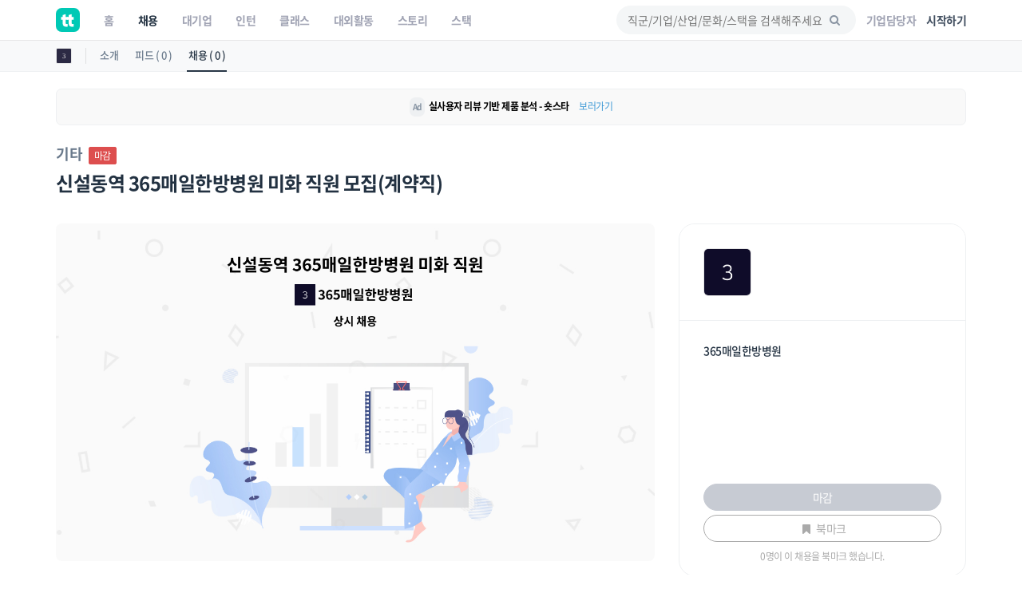

--- FILE ---
content_type: text/html; charset=UTF-8
request_url: https://www.theteams.kr/recruit/wanted/2035056
body_size: 39976
content:
<!DOCTYPE html>
<html lang="ko">
<head>
	<meta http-equiv="X-UA-Compatible" content="IE=edge">

	<meta name="naver-site-verification" content="03a49d352b96857e6766738866ca0a8acc6b1043" />
	<meta name="yandex-verification" content="76594995254fcc42" />

	<meta charset="utf-8">
	<meta name="viewport" content="width=device-width, initial-scale=1, maximum-scale=1, shrink-to-fit=no">

	<meta name="google-site-verification" content="r8TCIR7hTtfTh_x8vsS849kUrSsBmiDFL1fUEsJEffE" />
	<meta name="facebook-domain-verification" content="jhwvt8s4d9r13zqprv1a9q8u8ib8f8" />
	<link rel="alternate" hreflang="ko" href="https://www.theteams.kr/" />

						<title>365매일한방병원 : 신설동역 365매일한방병원 미화 직원 모집(계약직) | 더팀스</title>
			
	<!-- appstore link -->
	<!-- <meta name="apple-itunes-app" content="app-id=1449948323">
	<meta property="al:ios:app_store_id" content="1449948323">
	<meta property="al:ios:app_name" content="더팀스"> -->
	<meta name="apple-itunes-app" content="app-id=1449948323">
	<meta name="google-play-app" content="app-id=com.theteams.android">

	<meta name="description" content="나와 맞는 스타트업, 강소기업, 중견기업의 기업문화를 더팀스에서 발견하세요!">
			<meta name="keywords" content=" 더팀스, 스타트업 채용, 기업문화, 스타트업 팀 빌딩, 스타트업 인턴, 인턴, 스타트업 투자, THE TEAMS, THETEAMS, theteams, 더팀즈, 중소기업 채용, 중견기업 채용, 대학교 창업 동아리, co-founder, startup, recruiting, career">
	

	<meta property="fb:app_id" content="1186339821395765"/>
	<meta property="og:url" content="https://www.theteams.kr/recruit/wanted/2035056">
	<link rel="canonical" href="https://www.theteams.kr/recruit/wanted/2035056">
	<meta property="og:locale" content="ko_KR">
	<meta property="og:type" content="website" />
	<!-- <meta property="og:image" content="https://www.theteams.kr/includes/img/og_thumbnail.png"> -->

	<!-- startup2021 임시 -->
			<meta property="og:image" content="https://www.theteams.kr/includes/uploads/recruit/365매일한방병원_20230308.png"/> <!--/favicon.png-->
		<meta property="og:title" content="신설동역 365매일한방병원 미화 직원 모집(계약직) by 365매일한방병원"/>
		<meta property="og:site_name" content="더팀스"/>
		<meta property="og:description" content="커리어 성장을 위한 모든 정보, 더팀스" />
			<link rel="canonical" href="https://www.theteams.kr/recruit/wanted/2035056">

			
	<!-- smartbanner -->
	<meta name="smartbanner:title" content="더팀스 - 나만의 취업 기준을 완성하는 채용앱">
	<meta name="smartbanner:author" content="더팀스">
	<meta name="smartbanner:price" content="FREE">
	<meta name="smartbanner:price-suffix-apple" content=" - On the App Store">
	<meta name="smartbanner:price-suffix-google" content=" - In Google Play">
	<meta name="smartbanner:icon-apple" content="/includes/img/logo_round.svg">
	<meta name="smartbanner:icon-google" content="/includes/img/logo_round.svg">
	<meta name="smartbanner:button" content="앱에서 이용해보기">
	<meta name="smartbanner:button-url-apple" content="https://apps.apple.com/us/app/apple-store/id1449948323">
	<meta name="smartbanner:button-url-google" content="https://play.google.com/store/apps/details?id=com.theteams.android">
	<meta name="smartbanner:enabled-platforms" content="android,ios">
	<meta name="smartbanner:close-label" content="다음에 할게요">

	<link rel="stylesheet" href="/includes/lib/smartbanner/smartbanner.css?v=6415">
	<script src="/includes/lib/smartbanner/smartbanner.js?v=3904" type="6c23ec0d8d8834708b3aa13d-text/javascript"></script>

	<!-- app ios, android hide -->
	<style media="screen">
	.smartbanner{ display: none; }
	</style>
	<!-- Favicons-->
			<link rel="shortcut icon" href="https://www.theteams.kr/includes/img/favicon.png" type="image/x-icon">
		<link rel="apple-touch-icon" type="image/x-icon" href="https://www.theteams.kr/includes/img/icon_57.png">
		<link rel="apple-touch-icon" type="image/x-icon" sizes="72x72" href="https://www.theteams.kr/includes/img/icon_72.png">
		<link rel="apple-touch-icon" type="image/x-icon" sizes="114x114" href="https://www.theteams.kr/includes/img/icon_114.png">
		<link rel="apple-touch-icon" type="image/x-icon" sizes="120x120" href="https://www.theteams.kr/includes/img/icon_120.png">
		<link rel="apple-touch-icon" type="image/x-icon" sizes="144x144" href="https://www.theteams.kr/includes/img/icon_144.png">
	

	<!-- BASE CSS -->
	<link href="https://www.theteams.kr/includes/css/base.css?v=292" rel="stylesheet">

	<!-- SPECIFIC CSS -->
	<link href="https://www.theteams.kr/includes/css/tabs.css?v=92" rel="stylesheet">

	<link rel="stylesheet" type="text/css" href="https://www.theteams.kr/includes/css/v2/common.css?v=5060"/>
	<link rel="stylesheet" type="text/css" href="https://www.theteams.kr/includes/css/v2/section.css?v=7768"/>

	<!-- Modernizr -->
	<script src="https://www.theteams.kr/includes/js/modernizr.js" type="6c23ec0d8d8834708b3aa13d-text/javascript"></script>

	<!--[if lt IE 9]>
	<script src="https://www.theteams.kr/includes/js/html5shiv.min.js"></script>
	<script src="https://www.theteams.kr/includes/js/respond.min.js"></script>
	<![endif]-->

	<!-- Common scripts -->
	<script src="https://www.theteams.kr/includes/js/jquery-1.11.2.min.js" type="6c23ec0d8d8834708b3aa13d-text/javascript"></script>

	<!-- validate -->
	<script src="https://www.theteams.kr/includes/js/validate.js" type="6c23ec0d8d8834708b3aa13d-text/javascript"></script>
	<script src="https://www.theteams.kr/includes/js/tabs.js" type="6c23ec0d8d8834708b3aa13d-text/javascript"></script>
	<script src="https://www.theteams.kr/includes/js/device.min.js" type="6c23ec0d8d8834708b3aa13d-text/javascript"></script>

	<script async src="https://pagead2.googlesyndication.com/pagead/js/adsbygoogle.js" type="6c23ec0d8d8834708b3aa13d-text/javascript"></script>
	<script type="6c23ec0d8d8834708b3aa13d-text/javascript">
	(adsbygoogle = window.adsbygoogle || []).push({
		google_ad_client: "ca-pub-3771462751773908",
		enable_page_level_ads: true
	});
	</script>


	
		<script type="6c23ec0d8d8834708b3aa13d-text/javascript">
		// (function(h,o,t,j,a,r){
		// h.hj=h.hj||function(){(h.hj.q=h.hj.q||[]).push(arguments)};
		// h._hjSettings={hjid:240038,hjsv:5};
		// a=o.getElementsByTagName('head')[0];
		// r=o.createElement('script');r.async=1;
		// r.src=t+h._hjSettings.hjid+j+h._hjSettings.hjsv;
		// a.appendChild(r);
		// })(window,document,'//static.hotjar.com/c/hotjar-','.js?sv=');
		</script>

		<!-- GA -->
		<script type="6c23ec0d8d8834708b3aa13d-text/javascript">
		(function(i,s,o,g,r,a,m){i['GoogleAnalyticsObject']=r;i[r]=i[r]||function(){
			(i[r].q=i[r].q||[]).push(arguments)},i[r].l=1*new Date();a=s.createElement(o),
			m=s.getElementsByTagName(o)[0];a.async=1;a.src=g;m.parentNode.insertBefore(a,m)
		})(window,document,'script','//www.google-analytics.com/analytics.js','ga');
		ga('create', 'UA-71253628-1', 'auto');
		ga('send', 'pageview');
		</script>

					<!-- Google Tag Manager -->
			<noscript><iframe src="//www.googletagmanager.com/ns.html?id=GTM-NXS93H"
				height="0" width="0" style="display:none;visibility:hidden"></iframe></noscript>
				<script type="6c23ec0d8d8834708b3aa13d-text/javascript">(function(w,d,s,l,i){w[l]=w[l]||[];w[l].push({'gtm.start':
				new Date().getTime(),event:'gtm.js'});var f=d.getElementsByTagName(s)[0],
				j=d.createElement(s),dl=l!='dataLayer'?'&l='+l:'';j.async=true;j.src=
				'//www.googletagmanager.com/gtm.js?id='+i+dl;f.parentNode.insertBefore(j,f);
			})(window,document,'script','dataLayer','GTM-NXS93H');</script>
			<!-- End Google Tag Manager -->
		
		<!-- Global site tag (gtag.js) - Google Ads: 372947567 --> <script async src="https://www.googletagmanager.com/gtag/js?id=AW-372947567" type="6c23ec0d8d8834708b3aa13d-text/javascript"></script> <script type="6c23ec0d8d8834708b3aa13d-text/javascript"> window.dataLayer = window.dataLayer || []; function gtag(){dataLayer.push(arguments);} gtag('js', new Date()); gtag('config', 'AW-372947567'); </script>

		<!-- Facebook Pixel Code -->
		<script type="6c23ec0d8d8834708b3aa13d-text/javascript">
		!function(f,b,e,v,n,t,s){if(f.fbq)return;n=f.fbq=function(){n.callMethod?
			n.callMethod.apply(n,arguments):n.queue.push(arguments)};if(!f._fbq)f._fbq=n;
			n.push=n;n.loaded=!0;n.version='2.0';n.queue=[];t=b.createElement(e);t.async=!0;
			t.src=v;s=b.getElementsByTagName(e)[0];s.parentNode.insertBefore(t,s)}(window,
				document,'script','//connect.facebook.net/en_US/fbevents.js');

				fbq('init', '743197732477790');
				fbq('track', "PageView");
				fbq('track', 'ViewContent');
				</script>
				<noscript><img height="1" width="1" style="display:none"
					src="https://www.facebook.com/tr?id=743197732477790&ev=PageView&noscript=1"
					/></noscript>
					<!-- End Facebook Pixel Code -->

					<!-- naver A -->
					<script type="6c23ec0d8d8834708b3aa13d-text/javascript" src="//wcs.naver.net/wcslog.js"></script>
					<script type="6c23ec0d8d8834708b3aa13d-text/javascript">
					if(!wcs_add) var wcs_add = {};
					wcs_add["wa"] = "23d5b890bbe1e8";
					wcs_do();
					</script>
					<!-- end naver A -->

					
					
					<!-- /* Background pattern from Toptal Subtle Patterns */ -->
				</head>
<body>

<div id="fb-root"></div>
<style>
.tt_navbar {
  background: #fff;
  z-index: 100000;
}

.tt_navbar .navbar-brand {
  float: inherit;
  padding: 10px 15px;
}

.tt_navbar .navbar-nav>li>a {
  color: var(--color-gray);
}

.tt_navbar .navbar-nav>.active>a,
.tt_navbar .navbar-nav>.active>a:focus,
.tt_navbar .navbar-nav>.active>a:hover {
  color: var(--text_color_dark_black);
  background: none;
}

.tt_navbar .navbar-toggle {
  float: inherit;
  margin-left: 15px;
  margin-right: 0;
  border: none;
  padding-left: 0;
  padding-right: 0;
}

.tt_navbar .navbar-toggle:focus,
.tt_navbar .navbar-toggle:hover {
  background: #fff;
}

.tt_navbar .navbar-collapse {
  width: 100%;
  margin: 0;
  /* padding: 0 !important; */
  /* overflow-x: hidden !important; */
}

.tt_navbar .menu_right {
  height: 50px;
  list-style: none;
  margin: 0;
  display: flex;
  align-items: center;
  /* margin: 0; */
}

.tt_navbar .input_search {
  width: 100%;
  background: var(--color-light-gray);
  border: none;
  border-radius: 50px;
  height: 36px;
  font-size: 14px;
  padding-left: 14px;
  padding-right: 39.2px;
  outline: none;
}

.tt_navbar .input_search:placeholder {
  color: #A1A4B4;
}

.tt_navbar .tt-menu.tt-open {
  position: fixed !important;
  top: 50px !important;
  width: 100%;
  min-height: 200px;
  background: #fff;
  padding-top: 10px;
  padding-bottom: 10px;
}

.tt_navbar .twitter-typeahead {
  width: 100%;
}

.tt_navbar .badge_search {
  color: var(--color-dark-gray);
  border: 1px solid #6A7A8C;
  width: fit-content;
  font-size: 12px;
  border-radius: 50px;
  padding: 5px 15px;
  margin-right: 5px;
  cursor: pointer;
  display: inline-block;
  margin-top: 10px;
}

.tt_navbar .cancel {
  white-space: nowrap;
  margin-right: 10px;
}

.tt_navbar .input_search_container {
  display: flex;
  align-items: center;
  height: 50px;
}

.tt_navbar .input_search_container #bloodhound {
  width: 100%;
}

.tt_navbar .input_with_icon {
  position: relative;
}

.tt_navbar .input_with_icon i {
  position: absolute;
  right: 16px;
  z-index: 999;
  line-height: 36px;
  /* color: var(--color-gray); */
  color: #8994A2;
  margin-top: -1px;
}

.tt_navbar .keyword_container {
  padding-top: 13px;
  padding-bottom: 20px;
}

.tt_navbar .keyword_container .history_container p,
.tt_navbar .keyword_container .popular_container p {
  margin-bottom: 0;
}

.tt_navbar .keyword_container .history_container {
  margin-bottom: 20px;
}


.tt_navbar .icon_search_mobile i {
  font-size: 18px;
  color: #8794A3;
}

.nav_position_profile {
  line-height: 2 !important;
}

.open .nav_position_profile img {
  border: 2px solid rgba(0,0,0,0.1);
}
@media (max-width: 768px) {
  .tt_navbar .icon_search_web {
    display: none;
  }

  .tt_navbar .icon_search_mobile {
    display: block;
  }
}

@media (min-width: 768px) {
  .tt_navbar .icon_search_web {
    display: block;
    width: 300px;
  }

  .tt_navbar .icon_search_mobile {
    display: none;
  }
}
</style>

<style>
  .alert-google-chrome {
    background: #0AC0AE;
    color: #fff;
    margin-bottom: 0;
    border-radius: 0;
  }

  .alert-google-chrome a {
    color: #fff;
  }

  .alert-google-chrome .logo_container {
    /* font-size: 14px; */
    text-align: left;
  }

  .alert-google-chrome .text_container {
    font-size: 16px;
    text-align: center;
  }

  .alert-google-chrome .close_container {
    font-size: 14px;
    text-align: right;
    color: #C7FFF9;
  }

  @media (max-width: 992px) {
    .alert-google-chrome .logo_container {
      display: none;
    }

    .alert-google-chrome .close_container .close_text {
      display: none;
    }
  }
</style>


<nav class="navbar navbar-default navbar-fixed-top tt_navbar">
  <div class="container nav_container">
    <div class="navbar-header">
      <button type="button" class="navbar-toggle collapsed" data-toggle="collapse" data-target="#bs-example-navbar-collapse-1" aria-expanded="false">
        <span class="icon-bar no-before"></span>
        <span class="icon-bar no-before"></span>
        <span class="icon-bar no-before"></span>
      </button>
      <a class="navbar-brand" href="/">
        <img src="/includes/img/logo_round.svg" width="30" height="30">
      </a>
    </div>

    <div class="pull-right">
      <ul class="menu_right" style="padding-left: 0;">
        <li class="icon_search_web">
          <div class="input_with_icon">
            <i class="icon-search"></i>
            <input class="typeahead ellipsis-1 input_search toggle_nav_search" type="text" placeholder="직군/기업/산업/문화/스택을 검색해주세요" value="">
          </div>
        </li>
        <li class="icon_search_mobile">
          <i class="icon-search toggle_nav_search"></i>
        </li>
                  <li>
            <a href="/about/overview" class="text_color_gray" style="padding-left: 13px; padding-right: 13px;"><b>기업담당자</b></a>
          </li>
          <li>
            <a href="#tlogin" class="text_color_dark_gray"><b>시작하기</b></a>
          </li>
              </ul>
    </div>

    <div class="collapse navbar-collapse" id="bs-example-navbar-collapse-1">
      <ul class="nav navbar-nav text-center">
        <li ><a href="/"><b>홈</b></a></li>
        <li class="active"><a href="/recruit"><b>채용</b></a></li>
        <li ><a href="/recruit_big"><b>대기업</b></a></li>
        <li ><a href="/intern"><b>인턴</b></a></li>
        <li ><a href="/prime"><b>클래스</b></a></li>
        <li ><a href="/activities"><b>대외활동</b></a></li>
        <li ><a href="/story"><b>스토리</b></a></li>
        <li ><a href="/stack"><b>스택</b></a></li>
      </ul>
    </div>
  </div>

  <div class="container search_container" style="display: none;">
    <div class="input_search_container">
      <button type="button" class="all-unset cancel toggle_nav_search">취소</button>
      <div id="bloodhound">
        <form action="/results" method="get" id="search">
          <div class="input_with_icon">
            <i class="icon-search" onclick="if (!window.__cfRLUnblockHandlers) return false; enterkey('button')" data-cf-modified-6c23ec0d8d8834708b3aa13d-=""></i>
            <input class="typeahead ellipsis-1 input_search" type="text" placeholder="직군/기업/산업/문화/스택을 검색해주세요" name="search_query" onkeyup="if (!window.__cfRLUnblockHandlers) return false; enterkey('input')" value="" data-cf-modified-6c23ec0d8d8834708b3aa13d-="">
          </div>
        </form>
      </div>
    </div>
    <div class="keyword_container">
      <div class="history_container">
        <p><b>최근 검색어</b><button class="all-unset pull-right" onclick="if (!window.__cfRLUnblockHandlers) return false; removeAllSearchHistory()" style="color: #C8CBD2;" data-cf-modified-6c23ec0d8d8834708b3aa13d-="">지우기</button></p>
        <div></div>
      </div>
      <div class="popular_container">
        <p><b>어제 가장 많이 검색한 키워드</b></p>
        <div></div>
      </div>
    </div>
  </div>

  <!-- <div class="alert alert-google-chrome alert-dismissible" style="display: none;">
    <div class="container">
      <div class="row">
        <div class="col-md-2 logo_container">
          <img src="/includes/img/theteams_logo_w.png" style="width: 82px; margin-bottom: 4px; margin-left: 10px;">
        </div>
        <div class="col-md-8 text_container">
          <b class="font-size-16"><a href="https://www.google.co.kr/chrome/?brand=CHBD&gclid=EAIaIQobChMIj-Ot8MHi6gIVQteWCh0m2AyQEAAYASAAEgJ_wfD_BwE&gclsrc=aw.ds" target="_blank"><u>Google Chrome 브라우저</u></a>로 더 빠르고 쾌적한 환경에서 이용하세요!</b>
        </div>
        <div class="col-md-2 close_container">
          <span class="close_text">3일 동안 보지 않기</span><a href="#" class="close" data-dismiss="alert" aria-label="close">&times;</a>
        </div>
      </div>
    </div>
  </div> -->
</nav>

<!-- 추후에 고쳐서, 다시 올림 -->
<!-- <div class="alert alert-notice1 alert-dismissible" role="alert">
  <p style="font-size: 12px; font-weight: 700;">웹 알림 설정</p>
  <p style="font-size: 12px; color: #99a5a8; margin-top:-4px;">새 소식 받아보기<img src="/includes/img/emoji/emoji_fairy.svg" style="margin-left:3px; margin-top: -3px; width: 15px;" alt="alert icon"></p>
</div> -->

<script src="https://www.theteams.kr/includes/js/typeahead/dist/typeahead.bundle.min.js" type="6c23ec0d8d8834708b3aa13d-text/javascript"></script>
<script src="https://www.theteams.kr/includes/js/nav.js?v=679584" type="6c23ec0d8d8834708b3aa13d-text/javascript"></script> <!---->
<script type="6c23ec0d8d8834708b3aa13d-text/javascript">
  var mobile_search_act = 0;

  $(document).on('click','.nav_search_mobile_i',function(){
  	mobile_search_act = !mobile_search_act;
  	if (mobile_search_act) {
  		$('.nav_search_mobile_i').css({ color: '#000'	});
  		$('.search_nav').attr('style','display: block !important');
  	}else{
  		$('.nav_search_mobile_i').css({	color: '#aaa'	});
  		$('.search_nav').attr('style','display: none');
  	}
  });

  $(document).ready(function(){
  	// 모바일 사이드바
  	// when opening the tn_sidebar
  	$('#tn_sidebarCollapse').on('click', function () {
  		// open tn_sidebar
  		$('#tn_sidebar').addClass('active');
  		$('#tn_sidebar').attr('style','box-shadow: 3px 3px 3px rgba(0, 0, 0, 0.2)');
  		// fade in the tt-overlay
  		$('.tt-overlay').fadeIn();
  		$('.collapse.in').toggleClass('in');
  		// $('a[aria-expanded=true]').attr('aria-expanded', 'false');
  	});

  	// if tn_dismiss or tt-overlay was clicked
  	$('#tn_dismiss, .tt-overlay').on('click', function () {
  		// hide the tn_sidebar
  		$('#tn_sidebar').removeClass('active');
  		$('#tn_sidebar').attr('style','box-shadow: none');
  		// fade out the tt-overlay
  		$('.tt-overlay').fadeOut();
  	});
  });
</script>
<script type="6c23ec0d8d8834708b3aa13d-text/javascript">
  $(document).ready(function(){
    //최근 검색 키워드 가져오기
    var searchHistory = JSON.parse(localStorage.getItem("searchHistory"));
    if(searchHistory) {
      for (var i = searchHistory.length -1; i >= 0; i--) {
        $('.history_container>div').append('<div class="badge_search" style="border: 1px solid #E9EBEE;"><span onclick="setInputValue(\'' + searchHistory[i].keyword +'\')">' + searchHistory[i].keyword + '</span><i class="icon-cancel" onclick="removeSearchHistory(this, ' + i + ')"></i></div>');
      }
    }

    //어제 가장 많이 검색한 키워드 가져오기
    $.ajax({
     type : "POST",
     dataType: "JSON",
     url : '/api/get_popular_keyword',
     success : function(data){
       var html = '';
       for (var i = 0; i < data.search_log.length; i++) {
         html += '<div class="badge_search" onclick="setInputValue(\'' + data.search_log[i] +'\')">' + data.search_log[i] + '</div>';
       }
       $('.popular_container>div').html(html);
     },
     error: function(request, status, error) {
       console.log("code:"+request.status+"\n"+"message:"+request.responseText+"\n"+"error:"+error);
     },
   });

   //검색바 토글
   $('.toggle_nav_search').on('click', function () {
     $('.nav_container').toggle();
     $('.search_container').toggle();

     if($('.search_container').is(":visible")) {
       $('input[name=search_query]').focus().setCursorPosition ( $("input[name=search_query]").val().length );
       $('.tt-overlay').fadeIn();
     } else {
       $('.tt-overlay').fadeOut();
       $('input[type=text].toggle_nav_search').val($('input[name=search_query]').val());
     }
   });

   $('.tt-overlay').on('click', function () {
     $('.tt-overlay').fadeOut();
     $('input[type=text].toggle_nav_search').val($('input[name=search_query]').val());
     $('.nav_container').toggle();
     $('.search_container').toggle();
   });
  });

  $.fn.setCursorPosition = function(pos) {
    this.each(function(index, elem) {
      if (elem.setSelectionRange) {
        elem.setSelectionRange(pos, pos);
      } else if (elem.createTextRange) {
        var range = elem.createTextRange();
        range.collapse(true);
        range.moveEnd('character', pos);
        range.moveStart('character', pos);
        range.select();
      }
    });
    return this;
  };

  function setInputValue(keyword) {
    $('input[name=search_query]').val(keyword);
    addSearchHistory(keyword);
    location.href = "/results?search_query=" + keyword;
  }

  function enterkey(kind) {
    if(kind == 'button') {
      addSearchHistory($('input[name=search_query]').val().trim());
      $( "form#search" ).submit();
    } else if(kind == 'input') {
      if (window.event.keyCode == 13) {
        addSearchHistory($('input[name=search_query]').val().trim());
        $( "form#search" ).submit();
      }
    }
  }

  function addSearchHistory(keyword) {
    var searchHistory = (JSON.parse(localStorage.getItem("searchHistory")) || []).slice(-9);
    var pushFlag = true;

    searchHistory.forEach(function(currentValue, index, array) {
      if(currentValue.keyword == keyword) {
        searchHistory.push(searchHistory.splice(index, 1)[0]);
        pushFlag = false;
      }
    });

    if(pushFlag) {
      searchHistory.push({
        'keyword': keyword,
      });
    }

    localStorage.setItem("searchHistory", JSON.stringify(searchHistory));
  }


  function removeSearchHistory(obj, idx) {
    var searchHistory = JSON.parse(localStorage.getItem("searchHistory"));

    searchHistory.splice(idx, 1);
    searchHistory = JSON.stringify(searchHistory);
    localStorage.setItem("searchHistory", searchHistory);
    $(obj).parent().remove();
  }

  function removeAllSearchHistory() {
    localStorage.removeItem("searchHistory");
    $('.history_container>div').html('');
  }

  // 추천 검색어
  const searchIndexes = new Bloodhound({
    datumTokenizer: datum => Bloodhound.tokenizers.whitespace(datum.value),
    queryTokenizer: Bloodhound.tokenizers.whitespace,
    remote: {
      url: '/api/get_search_indexes?query=%QUERY',
      wildcard: '%QUERY',
      filter: data => $.map(data.indexes, index => ({
        value: index.si_keyword
      }))
    }
  });

  searchIndexes.initialize();

  $('.typeahead').typeahead(null, {
    displayKey: 'value',
    source: searchIndexes.ttAdapter(),
    templates: {
      suggestion: function(data){
        return '<div class="container font-size-16 text_color_dark_gray" style="padding-top: 10px; cursor: pointer;" onclick="setInputValue(\'' + data.value + '\')">' + data.value + '<hr style="margin: 10px 0 0 0;"/></div>';
      }
    },
  });
</script>

<script type="6c23ec0d8d8834708b3aa13d-text/javascript">
  function setCookie(cname, value, expire) {
     var todayValue = new Date();
     todayValue.setDate(todayValue.getDate() + expire);
     document.cookie = cname + "=" + encodeURI(value) + "; expires=" + todayValue.toGMTString() + "; path=/;";
  }

  function getCookie(name) {
   var cookieName = name + "=";
   var x = 0;
   while ( x <= document.cookie.length ) {
      var y = (x+cookieName.length);
      if ( document.cookie.substring( x, y ) == cookieName) {
         if ((lastChrCookie=document.cookie.indexOf(";", y)) == -1)
            lastChrCookie = document.cookie.length;
         return decodeURI(document.cookie.substring(y, lastChrCookie));
      }
      x = document.cookie.indexOf(" ", x ) + 1;
      if ( x == 0 )
         break;
      }
   return "";
  }

  function getBrowserType(){ //브라우저 체크
    var agt = navigator.userAgent.toLowerCase();
    if (agt.indexOf("chrome") != -1) return 'Chrome';
    if (agt.indexOf("opera") != -1) return 'Opera';
    if (agt.indexOf("staroffice") != -1) return 'Star Office';
    if (agt.indexOf("webtv") != -1) return 'WebTV';
    if (agt.indexOf("beonex") != -1) return 'Beonex';
    if (agt.indexOf("chimera") != -1) return 'Chimera';
    if (agt.indexOf("netpositive") != -1) return 'NetPositive';
    if (agt.indexOf("phoenix") != -1) return 'Phoenix';
    if (agt.indexOf("firefox") != -1) return 'Firefox';
    if (agt.indexOf("safari") != -1) return 'Safari';
    if (agt.indexOf("skipstone") != -1) return 'SkipStone';
    if (agt.indexOf("msie") != -1) return 'Internet Explorer';
    if (agt.indexOf("rv:11.0") != -1) return 'Internet Explorer';
    if (agt.indexOf("netscape") != -1) return 'Netscape';
    if (agt.indexOf("mozilla/5.0") != -1) return 'Mozilla';
  }

  if(getBrowserType() != 'Chrome' && getBrowserType() != 'Safari') {
    if(!getCookie('close-alert-google-chrome')) {
      $('.alert-google-chrome').show();
    }
  }

  $('.alert-google-chrome').on('close.bs.alert', function () {
    setCookie("close-alert-google-chrome", true, 3);
  });
</script>

<div class="tt-overlay"></div>
<script type="6c23ec0d8d8834708b3aa13d-text/javascript">
  var filter = "win16|win32|win64|mac|macintel";
  if( navigator.platform ){
    if(!(filter.indexOf(navigator.platform.toLowerCase())<0)){ //pc일 경우.
      /*토큰 값이 없으면 보여주기.*/
          }
  }
</script>
<style>
.rec_like_sq_textbub::before {
	content: "";
	position: absolute;
	right: 100%;
	top: 10px;
	left: 8px;
	width: 0;
	height: 0;
	border-top: 5px solid transparent;
	border-right: 8px solid #f1f1f1;
	border-bottom: 5px solid transparent;
}
/* 지원시, 이력서 포함 디자인 일시적 수정. */
.pub_md_checkbox{
	height: 44px;
}
.plupload_header{
	display: none;
}
.myp_upload_section{
	display:none;
}
.myp_resume_option_choice{
	display:block;
	margin-top:0px;
}
.tm_company_follow_bookmark_reverse{
	background: #ABABAB;
	border-color: #aaa;
	color: #ccc;
}
.read_more1, .read_more2, .read_more3{
	max-height: 150px;
	overflow:hidden;

}
.nav-toggle, .nav-toggle2, .nav-toggle3{
	cursor:pointer;
	color:#00bcbd;
}
.gradient, .gradient2, .gradient3{
	display: block;
	position: absolute;
	bottom: 17px;
	left: 0px;
	right: 0px;
	z-index: 1;
	height: 122px;
	/* margin-bottom:8px; */
	background: -webkit-linear-gradient( top, rgba( 255,255,255,0) 5%, rgba( 255,255,255,.95) 95%);
	background: linear-gradient( to bottom, rgba( 255,255,255,0) 5%, rgba( 255,255,255,.95) 95%);
}

.camp_card {
  border-radius: 16px;
  border: 1px solid #dedede;
  overflow: hidden;
  margin-bottom: 14px;
}

@media(min-height:768px){
	.tm_apply_nav{
		display : none;
	}

	.mobile_block {
		display:none;
	}
}
@media(max-width:768px){
	.rc_wanted_style_mtop{
		margin-top:10px;
	}
	.mobile_hidden{
		display : none;
	}
	.mobile_block {
		display: block;
	}

	.tm_apply_nav{
		display : block;
	}

	.url_container .col-sm-2,
	.email_container .col-sm-2 {
		margin-top: 16px !important;
	}

}

@media (min-width:768px){
	.url_container .col-sm-2,
	.email_container .col-sm-2 {
		padding-left: 16px !important;
	}
}

.guide_emoji {
  width: 24px;
  height: auto;
}
#sidebar-container {
    position: static;
}

.disabled_container {
	background: #EBEBEB;
}
</style>
<link rel="stylesheet" type="text/css" href="https://www.theteams.kr/includes/css/teams.css?v=922"/>
<link rel="stylesheet" type="text/css" href="https://www.theteams.kr/includes/js/slick/slick.css"/>
<link rel="stylesheet" type="text/css" href="https://www.theteams.kr/includes/js/slick/slick-theme.css"/>
<link rel="stylesheet" type="text/css" href="https://www.theteams.kr/includes/js/zoom/css/zoom.css"/>
<link href="https://www.theteams.kr/includes/js/plupload/js/jquery.plupload.queue/css/jquery.plupload.queue.css" rel="stylesheet">
<link rel="stylesheet" type="text/css" href="https://cdnjs.cloudflare.com/ajax/libs/Swiper/5.4.2/css/swiper.min.css"/>

<script type="6c23ec0d8d8834708b3aa13d-text/javascript" src="https://ssl.pstatic.net/adimg3.search/adpost/js/adpost_show_ads_v2.min.js"></script>



<div class="top_nav_black"></div>

<div class="side_nav_settings_wrap">
	<div class="container">
		<div class="side_nav_setting_profile_wrap">
			<div class="side_nav_setting_profile_link">
				<img src="https://www.theteams.kr/includes/uploads/company_profile/365매일한방병원_20210616.png" alt="" class="side_nav_setting_profile">
			</div>
		</div>
		<ul class="nav nav-tabs">
			<li class="side_nav_set_list_tab_li "><a class="side_nav_set_list_a" href="/teams/555471">소개</a></li>
			<li class="side_nav_set_list_tab_li "><a class="side_nav_set_list_a" href="/teams/555471/feeds">피드 ( 0 )</a></li>
			<li class="side_nav_set_list_tab_li active"><a class="side_nav_set_list_a" href="/teams/555471/recruits">채용 ( 0 )</a></li>
		</ul>
	</div>
</div>

<style media="screen">
	/* 2020-06-09 */
	.tm_main_slider_text {
		margin-left: 0;
		margin-top: 0;
		color: #8794A3;
	}
	.tm_slider_img_round {
		border-radius: 20px;
		transition: all .2s ease-out!important;
	}
	.tm_slider_img_round:hover {
		box-shadow: 0 2px 8px rgb(77, 89, 105);
	}
	.swiper-container {
		overflow: visible;
	}
	.tm_main_common_design01 {
		border-radius: 20px;
		transition: all .2s ease-out!important;
	}
	.tm_main_common_design01:hover{
		box-shadow: 0 2px 8px rgb(232, 233, 236);
		-ms-transform: translateY(-1px);
		transform: translateY(-1px);
	}
	ul.tm_profile_list:hover {
		border-radius: 20px;
	}
	.tm_slider_overflow {
		overflow: hidden;
	}
	.tm_recruit_inline_block {
		display: inline-block;
		margin-right: 10px;
	}
	.tm_recruit_nav_link {
		font-size: 16px;
		font-weight: bold;
		margin-right: 10px;
	}
	.tm_recruit_nav_link_active {
		border-bottom: 2px solid #3f9ad6;
	}
	.tm_footer_info_wrap {
		background: #f1f1f1;
		border-radius: 20px;
		padding-top: 30px;
		padding-bottom: 30px;
	}
	.tm_mgt_title {
		font-size: 24px;
		font-weight: bold;
		margin-bottom: 38px;
	}
	.tm_mgt_title2 {
		font-size: 24px;
		font-weight: bold;
		margin-bottom: 38px;
	}
	.tm_info_header_height {
		height: auto;
		display: block;
		border-radius: 20px;
		overflow: hidden;
	}
	.tm_info_header_round {
		margin-top: 60px;
	}
	.tm_company_info_numbers {
	}
	.sub_header_zindex {
		z-index: 99;
	}
	.tm_info_title_container_pdt {
		padding-top: 100px;
	}
	.tm_company_follow_overlay {
		background: rgba(0, 188, 189, 0.3);
	}
	.tm_company_unfollow {
		color: #aaa;
		border-color: #aaa;
	}
  .rc_categories_name {
    margin-top: 26px;
    margin-right: 5px;
    color: #6A7A8C;
    display: inline-block;
    font-size: 18px;
    font-weight: bold;
  }
  .tm_company_follow_rec_apply {
    background: #00BCBD;
    color: #fff;
  }
  .tm_company_follow_bookmark {
    /* background: #00BCBD; */
    border-color: #aaa;
    color: #aaa;
  }
  .tm_company_follow_bookmark:hover {
    background: #aaa;
    border-color: #aaa;
    color: #fff;
  }
  .rc_bookmark_text {
    font-size: 12px;
    text-align: center;
    color: #aaa;
    display: block;
    margin-bottom: 0px;
    margin-top: 4px;
  }
  .tm_main_company_info_wrap {
    height: auto;
  }
  .rc_mgt20 {
    margin-top: 20px;
  }
</style>

<div class="tm_white_main_wrap ">
	<div class="container">

		<!-- 스타트업 온라인 채용박람회 -->
		<style media="screen">
		#confetti_event {
			display: flex;
			align-items: center;
			justify-content: center;
		}
		.startupfair_wb {
			background-image: url('https://theteams.kr/includes/uploads/partner_files/megastudyacademy_service_pm_pc3.png');
			/* background-size: cover;  */
			background-size:contain;
			background-position:center;
			background-repeat: no-repeat;
			border-radius: 20px; border: 1px solid #e0e5eb; height:70px;
			margin-top: 10px;
		}

		.ad_img_samsung {
			background-image: url('https://www.theteams.kr/includes/img/ad/recruit_web_samsung_academy.jpg');
			background-size:contain;
			background-position:center;
			background-repeat: no-repeat;
			border-radius: 20px;
			/* border: 1px solid #e0e5eb; */
			/* height:70px; */
			margin-top: 10px;
			padding:23px;
		}


		@media (max-width: 576px) {
			.startupfair_wb {
				background-image: url('https://theteams.kr/includes/uploads/partner_files/megastudyacademy_service_pm_mo2.png');
				background-position: center;
				height: 60px;
			}

			.ad_img_samsung {
				background-image: url('https://www.theteams.kr/includes/img/ad/recruit_mobile_samsung_academy.jpg');
				background-position: center;
				height: 50px;
			}

		}
		</style>

			<!-- <div id="confetti_event">
		<div class="row" style="width:100%">
			<div class="col-xs-12 col-sm-12 col-md-12 col-lg-12 company_picture_1_container" style="padding:0;">
				<a href="" target="_blank">
					<div class="company_picture_1 "></div>
				</a>
			</div>
		</div>
	</div> -->

	
		<!-- <div class="" style=" margin-top:15px;">
		<a href="" target="_blank">
			<div class="box" style="padding:10px 16px; background:#F9F9F9; border:1px solid #EEF0F2; border-radius:7px;">
				<div class="" style="display:flex; justify-content: space-around; font-size:12px; align-items:baseline; white-space:nowrap; overflow:hidden;">
					<div class="" style="display:flex; align-items:baseline;">
						<div style="color:#8794A3; background:#EEF0F2; padding:2px 4px; border-radius:7px; white-space:nowrap; overflow:hidden; font-size:10px; margin-right:5px;">
							<b>Ad</b>
						</div>
						<div class="" style="white-space:nowrap; overflow:hidden;">
							<span style="color:#000;font-weight:bold"></span> <span>&nbsp;&nbsp;&nbsp; 바로가기</span>
						</div>
					</div>
				</div>
			</div>
		</a>
	</div> -->
			<div class="" style=" margin-top:15px;">
		<a href="https://www.shortstar.kr/" target="_blank">
			<div class="box" style="padding:10px 16px; background:#F9F9F9; border:1px solid #EEF0F2; border-radius:7px;">
				<div class="" style="display:flex; justify-content: space-around; font-size:12px; align-items:baseline; white-space:nowrap; overflow:hidden;">
					<div class="" style="display:flex; align-items:baseline;">
						<div style="color:#8794A3; background:#EEF0F2; padding:2px 4px; border-radius:7px; white-space:nowrap; overflow:hidden; font-size:10px; margin-right:5px;">
							<b>Ad</b>
						</div>
						<div class="" style="white-space:nowrap; overflow:hidden;">
							<span style="color:#000;font-weight:bold">실사용자 리뷰 기반 제품 분석 - 숏스타</span> <span>&nbsp;&nbsp;&nbsp; 보러가기</span>
						</div>
					</div>
				</div>
			</div>
		</a>
	</div>
	
	
	<script type="6c23ec0d8d8834708b3aa13d-text/javascript">
	const colors = [
		'#FF4143',
		'#50C5DC',
		'#F7B42E',
	];

	function createElements(root, elementCount) {
		return Array
		.from({ length: elementCount })
		.map((_, index) => {
			const element = document.createElement('div');
			element.classList = ['fetti'];
			const color = colors[index % colors.length];
			element.style['background-color']= color; // eslint-disable-line space-infix-ops
			element.style.width = '10px';
			element.style.height = '10px';
			element.style.borderTopLeftRadius = '10px';
			element.style.borderTopRightRadius = '8px';
			element.style.borderBottomLeftRadius = '6px';
			element.style.borderBottomRightRadius = '12px';
			element.style.position = 'absolute';
			element.style.opacity = 1;
			root.appendChild(element);
			return element;
		});
	}

	function randomPhysics(angle, spread, startVelocity) {
		const radAngle = angle * (Math.PI / 180);
		const radSpread = spread * (Math.PI / 180);
		return {
			x: 0,
			y: 0,
			wobble: Math.random() * 10,
			velocity: (startVelocity * 0.65) + Math.max(Math.random(), .35) * startVelocity,
			angle2D: -radAngle + ((0.5 * radSpread) - (Math.random() * radSpread)),
			angle3D: -(Math.PI / 4) + (Math.random() * (Math.PI / 2)),
			// angle3D: 0,
			tiltAngle: Math.random() * Math.PI
		};
	}

	function updateFetti(fetti, progress, decay) {
		/* eslint-disable no-param-reassign */
		fetti.physics.x += Math.cos(fetti.physics.angle2D) * fetti.physics.velocity;
		fetti.physics.y += Math.sin(fetti.physics.angle2D) * fetti.physics.velocity;
		fetti.physics.z += Math.sin(fetti.physics.angle3D) * fetti.physics.velocity;
		fetti.physics.wobble += 0.05;
		fetti.physics.velocity *= decay;
		fetti.physics.y += 3;
		fetti.physics.tiltAngle += 30.1;

		const { x, y, tiltAngle, wobble } = fetti.physics;
		const wobbleX = x + (10 * Math.cos(wobble));
		const wobbleY = y + (10 * Math.sin(wobble));
		const transform = `translate3d(${wobbleX}px, ${wobbleY}px, 0) rotateZ(${tiltAngle}deg)`;

		fetti.element.style.transform = transform;
		fetti.element.style.opacity = Math.min(1 - (progress * 4.2), 100 - y);

		/* eslint-enable */
	}

	function animate(root, fettis, decay) {
		const totalTicks = 200;
		let tick = 0;

		function update() {
			fettis.forEach((fetti) => updateFetti(fetti, tick / totalTicks, decay));

			tick += 1;
			if (tick < totalTicks) {
				requestAnimationFrame(update);
			} else {
				fettis.forEach((fetti) => root.removeChild(fetti.element));
			}
		}

		requestAnimationFrame(update);
	}

	function confetti(root, {
		angle = 90,
		decay = 0.88,
		spread = 120,
		startVelocity = 21,
		elementCount = 15
	} = {}) {
		const elements = createElements(root, elementCount);
		const fettis = elements.map((element) => ({
			element,
			physics: randomPhysics(angle, spread, startVelocity)
		}));
		animate(root, fettis, decay);
	}


	$(function() {
		$("#confetti_event").hover(function() {
			confetti($("#confetti_event")[0]);
		});
	});
</script>
	<div class="rc_categories_name">
		기타	</div>

	<div class="rec_done">마감</div> <!-- <div class="rec_time"><i class="icon-clock"></i> 1일전</div> -->
    
    
		<h3 class="tm_mgt_title">신설동역 365매일한방병원 미화 직원 모집(계약직)</h3>

	  <div class="row">
	    <div class="col-sm-8" id="main">
				<div class="row">
					<div class="col-md-12">
													<img src="https://www.theteams.kr/includes/uploads/recruit/365매일한방병원_20230308.png" class="tm_img_item_thumbnail img-responsive lazy" data-src="https://www.theteams.kr/includes/uploads/recruit/365매일한방병원_20230308.png" data-action="zoom" data-original="https://www.theteams.kr/includes/uploads/recruit/365매일한방병원_20230308.png" alt="365매일한방병원 - 신설동역 365매일한방병원 미화 직원 모집(계약직) : 채용 메인 사진 (더팀스 제공)">
											</div>
				</div>

				<h3 class="tm_mgt_title rc_mgt20">모집 요강</h3>

				<div class="row">
					<div class="col-md-12">
						

			
			[직무내용]
			<pre>동대문구 신설동에 위치한 한방병원입니다. 

A : 07:00 - 16:00(평일) + 토요일06:00 - 12:30 - 휴게시간 평일1시간, 토요일 30분
B : 07:00 - 16:00(평일) + 일요일 06:00 -12:30 - 휴게시간 평일 1시간, 일요일 30분
중식제공하며, 법적연차제도 시행합니다.</pre><br>
			

			[근무시간 및 형태]<br/>
			
				주 6일 근무
			
			
			<br/>
			
				평일 A: (오전) 7시 00분~(오후) 4시 00분<br/>토요일 및 공휴일 : (오전) 6시 00분 ~ (오전) 12시 30분
			
			
			
				<br />주소정근로시간 : 40시간
			


			<br/><br/><br/>

			[급여조건]<br/>
			    - 월급
				2390000원 이상
					
				
					<br/>- 상여금 : 0%
					
					(미 포함)
				
				
					<br/>- 면접 후 결정 가능
				




	

	
		<br/><br/><br/>[장애인채용희망여부]<br/>
		
			
			
			
			
				비희망
			
		
	

	
	<br/><br/><br/>[병역특례]<br/>
				
					
					- 비희망
				
			<br>

	<br>
	
	
	
	
	


					</div>
					<div class="col-md-12">
						<i class="icon-question" style="color:#8794A3;"></i>
						<a class="" href="#request" data-toggle="modal" role="button" style="color:#8794A3;border-bottom:1px solid #8794A3;">해당 채용 정보 문의 및 조회하기</a>

					</div>
				</div>

				<hr class="tm_hr_color">

									<script async src="https://pagead2.googlesyndication.com/pagead/js/adsbygoogle.js?client=ca-pub-3771462751773908" crossorigin="anonymous" type="6c23ec0d8d8834708b3aa13d-text/javascript"></script>
					<ins class="adsbygoogle"
						 style="display:block; text-align:center;"
						 data-ad-layout="in-article"
						 data-ad-format="fluid"
						 data-ad-client="ca-pub-3771462751773908"
						 data-ad-slot="4202775448"></ins>
					<script type="6c23ec0d8d8834708b3aa13d-text/javascript">
						 (adsbygoogle = window.adsbygoogle || []).push({});
					</script>
					<hr class="tm_hr_color">
				
				<h3 class="tm_mgt_title scrollfix">요약</h3>

				<div class="row">
					<div class="col-md-12">
						<div class="table-responsive">
							<table class="table table-striped">
								<tbody>
									<tr>
										<th colspan="2">채용 정보</th>
									</tr>
									<tr>
										<td>찾고 있는 업무</td>
										<td>
											기타											<!--  -->
										</td>
									</tr>
									<tr>
										<td>채용 형태</td>
										<td>경력</td>
									</tr>
									<tr>
										<td>채용 마감일</td>
										<td>

											<strong style="color: #EB3B5A;">
											2024-12-30										</strong>
										</td>
									</tr>
									<tr>
										<td>연봉 정보</td>
										<td>
											2868만원 ~ 2868만원										</td>
									</tr>
									<tr>
										</span><th colspan="2">특이사항</th>
									</tr>
																	</tbody>
							</table>
						</div>
					</div>
				</div>
	    </div>
			<div id="sidebar-container" class="col-sm-4 mobile_hidden" role="navigation">
	      <div id="sidebar">
					<div class="tm_main_company_info_wrap tm_main_common_design01">
						<div class="tm_company_info_numbers">
							<div class="tm_company_info_img_section">
								<img src="https://www.theteams.kr/includes/uploads/company_profile/365매일한방병원_20210616.png" alt=""  class="img-responsive tm_img_company_150">
							</div>
						</div>
						<div class="tm_company_info_short">
							<h2 class="tm_h2_title_company_info">365매일한방병원</h2>
							<p></p>
						</div>
						<div class="tm_company_info_button_wrap ">
							<div class="recruit_apply2" style="margin-bottom:5px;">
																	<a href="javascript:alert('지원이 마감 되었습니다.')" class="btn btn-primary btn-block tm_company_follow tm_company_follow_rec_apply" style="background: #C7CBD3;box-shadow: none;border-color:#c7cbd3;">마감</a>
															</div>

							<div class="remember_wrap">
																	<a href="#tlogin" class="btn btn-primary btn-block tm_company_follow tm_company_follow_bookmark"><i class="icon-bookmark"></i> 북마크</a>
								
							</div>
							<p class="rc_bookmark_text"><span class="remember_count">0</span>명이 이 채용을 북마크 했습니다.</p>
						</div>
					</div>
					<div class="" style=" margin-top:15px;">

												<a href="https://www.promote.kr/market?source=theteams_recruit_resume_submit">

							<div class="box" style="padding:10px 16px; background:#F9F9F9; border:1px solid #EEF0F2; border-radius:7px;">
								<div class="" style="display:flex; justify-content: space-around; font-size:12px; align-items:baseline; white-space:nowrap; overflow:hidden;">

									<div class="" style="display:flex; align-items:baseline;">
										<div style="color:#8794A3; background:#EEF0F2; padding:2px 4px; border-radius:7px; white-space:nowrap; overflow:hidden; font-size:10px; margin-right:5px;">
											<b>Ad</b>
										</div>
										<div class="" style="color:#223141; white-space:nowrap; overflow:hidden;">
											<b>내 자기소개서</b>, 이대로 제출해도 될까?										</div>
									</div>
									<div class="">
										더 알아보기
									</div>
								</div>


							</div>

						</a>

					</div>

	      </div>
	    </div>
			<!-- 모바일 화면 -->
			<div class="container mobile_block">

			<div class="row">
				<div class="col-sm-12">

					<div class="" style=" margin-top:8px;">

												<a href="https://www.promote.kr/market?source=theteams_recruit_resume_featured">

							<div class="box" style="padding:10px 16px; background:#F9F9F9; border:1px solid #EEF0F2; border-radius:7px;">
								<div class="" style="display:flex; justify-content: space-between; font-size:12px; align-items:baseline; white-space:nowrap; overflow:hidden;">

									<div class="" style="display:flex; align-items:baseline;">
										<div style="color:#8794A3; background:#EEF0F2; padding:2px 4px; border-radius:7px; white-space:nowrap; overflow:hidden; font-size:10px; margin-right:5px;">
											<b>Ad</b>
										</div>
										<div class="" style="color:#223141; white-space:nowrap; overflow:hidden;">
											잠깐! <b>주목받는 이력서</b>는 준비하셨나요?										</div>
									</div>
									<div class="">
										더 알아보기
									</div>
								</div>


							</div>

						</a>

					</div>

				</div>

					<div class="col-sm-12">
											<div class="visible-xs">
							<style>
    #powerLink.powerlink{letter-spacing: 0;font-family:-apple-system,BlinkMacSystemFont,helvetica,Apple SD Gothic Neo,sans-serif;font-size:10px;line-height:20px;border: 1px solid #ecf0f2;margin: 0;padding: 0;margin-top: 16px;transition: all ease .3s;background-color: #fff;width:100%; overflow:hidden;}
#powerLink.powerlink ul,ol{margin: 0;padding: 0;list-style: none;}
#powerLink.powerlink img{border:0;vertical-align:middle; margin: 0; padding: 0;}
#powerLink.powerlink em,cite{font-style:normal; margin: 0; padding: 0;}
#powerLink.powerlink a{color:inherit;text-decoration:none}
#powerLink.powerlink mark{color:inherit;font-weight:bold;background:none; padding: 0;}
#powerLink.powerlink .reg_link {float: right;font-size: 15px;color: #666;}
#powerLink.powerlink.pc .reg_link {font-size: 12px;}
#powerLink.powerlink .powerlink_list{margin-top:0px}
#powerLink.powerlink .powerlink_list .list_item{border-bottom:1px solid #ecf0f2;background-color:#fff;transition: all ease .3s;}
#powerLink.powerlink .powerlink_list .list_item:last-child{border:0}
#powerLink.powerlink .list_item .lst_cont{width:100%;padding:15px 18px 12px 18px;box-sizing:border-box}
#powerLink.powerlink .list_item .tit_wrap{overflow:hidden}
#powerLink.powerlink .list_item .txt_area{overflow:hidden}
#powerLink.powerlink .list_item .tit_area{display:inline-block;overflow:hidden;max-width:100%;vertical-align:top;border-bottom: 0px solid #0068c3}
#powerLink.powerlink .list_item .tit_area .tit{display:block;overflow:hidden;max-width:100%;margin-bottom:-1px;font-size:18px;line-height:1.65;font-weight:bold;color:#0068c3;text-overflow:ellipsis;white-space:nowrap}
#powerLink.powerlink .list_item .url_area{display:inline-block;vertical-align:middle;max-width:calc(100% - 51px);margin-top:1px;}
#powerLink.powerlink .list_item .url_area .url{display:inline-block;float:none;max-width:100%;font-size:14px;line-height:20px;font-weight:bold}
#powerLink.powerlink .list_item .url_area .url a{display:inline-block;max-width:100%;vertical-align:text-bottom;overflow:hidden;color:#0abe16;white-space:nowrap;text-overflow:ellipsis}
#powerLink.powerlink .list_item .icon_area {display:inline-block;margin-left:4px;}
#powerLink.powerlink .list_item .icon_area span img {height:auto;line-height:20px;vertical-align:text-bottom;}
#powerLink.powerlink .list_item .desc{position:relative;margin:8px 0 2px;font-size:16px;line-height:1.6;color:#424242;letter-spacing:-0.3px;-webkit-box-orient:vertical;-webkit-line-clamp:2;display: -webkit-box;}
#powerLink.powerlink.none-img .list_item .desc.up{display: none;}
#powerLink.powerlink.none-img .list_item .desc.down{display: -webkit-box;}
#powerLink.powerlink .list_item .desc.down{display: none;}
#powerLink.powerlink .list_item .desc{max-height: 50px; overflow:hidden}
#powerLink.powerlink .list_item.img_type .desc.up{display: -webkit-box;}
#powerLink.powerlink .list_item.img_type .desc.down{display: none;}
#powerLink.powerlink.none-img .list_item.img_type .desc.up{display: none;}
#powerLink.powerlink.none-img .list_item.img_type .desc.down{display: -webkit-box;}
#powerLink.powerlink.pc.none-img .list_item .desc.down{display: block;overflow: hidden;text-overflow: ellipsis;white-space: nowrap;}
#powerLink.powerlink.pc .list_item .desc.down{display: block;overflow: hidden;text-overflow: ellipsis;white-space: nowrap;}
#powerLink.powerlink.pc .list_item .desc.up{display: none;}
#powerLink.powerlink .list_item .desc.down{display: none;}
#powerLink.powerlink .list_item.ext_headline .tit_area{overflow:hidden;display:-webkit-box;height:auto;max-width:none;max-height:46px;-webkit-box-orient:vertical;-webkit-line-clamp:2;font-size:18px;line-height:23px;letter-spacing:-0.3px;font-weight:bold;color:#0068c3;text-overflow:ellipsis}
#powerLink.powerlink .list_item .pr{display:block;overflow:hidden;position:relative;margin:8px 0 5px;font-size:16px;line-height:1.6;color:#424242;letter-spacing:-0.3px;white-space:nowrap;text-overflow:ellipsis; font-weight: normal;}
#powerLink.powerlink .list_item .pr .pr_tit{display:inline-block;margin-right:4px;color:#0abe16;}
#powerLink.powerlink.pc .list_item .pr .pr_tit{font-weight: normal;}
#powerLink.powerlink .list_item .menu_list{overflow:hidden;margin:9px 0 5px}
#powerLink.powerlink .list_item .menu_list:after{content:"";display:block;clear:both}
#powerLink.powerlink .list_item .menu_list .menu_item{position:relative;float:left;margin:0px;letter-spacing:-0.3px}
#powerLink.powerlink .list_item .menu_list .menu_item:before{content:"";position:absolute;top:3px;left:0;height:14px;border-right:1px solid #d8d8d8}
#powerLink.powerlink.pc .list_item .menu_list .menu_item:before{position: absolute;top: 50%;left: 0;width: 2px;height: 2px;margin-top: -1px;border-radius: 50%;background-color: #ccc;content: "";}
#powerLink.powerlink .list_item .menu_list .menu_item:first-child:before{border:0;display:none}
#powerLink.powerlink .list_item .menu_item_link{display:inline-block;padding:0 9px;color:#0068c3; font-size: 16px;}
#powerLink.powerlink.pc .list_item .menu_item_link{padding: 0 7px 0 9px}
#powerLink.powerlink .list_item .menu_item:first-child .menu_item_link{padding-left:0}
#powerLink.powerlink .list_item .price_list{margin:10px 0 4px; /* order: 5; */}
#powerLink.powerlink .list_item .price_item{margin-top:4px}
#powerLink.powerlink .list_item .price_item_link{position:relative;display:block; font-size: 16px;}
#powerLink.powerlink .list_item .price_item_link:before{content:"";position:absolute;top:50%;left:0;right:0;border-top:1px dashed #e8e8e8}
#powerLink.powerlink .list_item .price_item_link .price{position:relative;z-index:10;float:right;padding-left:6px;background:#fff;color:#666}
#powerLink.powerlink .list_item .price_item_link .txt{overflow:hidden;position:relative;z-index:10}
#powerLink.powerlink .list_item .price_item_link .txt .txt_inner{display:inline-block;overflow:hidden;max-width:100%;padding-right:6px;background:#fff;vertical-align:top;text-overflow:ellipsis;white-space:nowrap;letter-spacing:-0.3px;color:#0068c3}
#powerLink.powerlink .list_item .img_area{display:none;position:absolute;top:20px;right:18px}
#powerLink.powerlink .list_item .img_link{display:block;position:relative}
#powerLink.powerlink .list_item .img_link:before{position:absolute;top:0;right:0;bottom:0;left:0;border:1px solid rgba(0,0,0,0.04);content:""}
#powerLink.powerlink .list_item.type_subtitle .tit_area_sub {overflow: hidden;font-size: 16px;line-height: 22.5px;letter-spacing: -0.3px;text-overflow: ellipsis;white-space: nowrap; /* order: 1; */color: #0068c3;}
#powerLink.powerlink .list_item.type_subtitle .tit_area_sub:before {float: left;width: 2px;height: 16px;background-color: #e7e7e0;margin-top: 3px;margin-right: 9px;content: ""}
#powerLink.powerlink.pc .list_item.type_subtitle .tit_area_sub{display: none !important;}
#powerLink.powerlink .list_item.img_type .lst_cont{position:relative; padding-right: 115px; min-height: 120px;}
#powerLink.powerlink .list_item.img_type .lst_cont .img_area{display:block}
#powerLink.powerlink .list_item.img_type .lst_cont .tit_wrap{padding-right:0px}
#powerLink.powerlink.pc .list_item.img_type .lst_cont{position:relative; padding-left: 90px; min-height: 95px; padding-right: 18px;}
#powerLink.powerlink.pc .list_item.img_type .lst_cont .img_area{display:block; left: 18px; right: auto; top: 18px}
#powerLink.powerlink.pc .list_item.img_type.ext_price .lst_cont .img_area{top: 18px}
#powerLink.powerlink.pc .list_item.img_type.ext_desc .lst_cont .img_area{top: 18px}
#powerLink.powerlink.pc .list_item.img_type.type_subtitle .lst_cont .img_area{top: 18px}
#powerLink.powerlink.pc .list_item.img_type.ext_link .lst_cont .img_area{top: 18px}
#powerLink.powerlink.pc.none-img .list_item.img_type .lst_cont{position:relative; padding-left: 18px; min-height: 75px; padding-right: 18px;}
#powerLink.powerlink.pc.none-img .list_item.img_type .lst_cont .img_area{display: none !important;}
#powerLink.powerlink.none-img .list_item.img_type .lst_cont{padding-right: 18px;}
#powerLink.powerlink.none-img .list_item.img_type .lst_cont .img_area{display: none;}
#powerLink.powerlink .list_item .lst_cont{display:block;}
#powerLink.powerlink .list_item .lst_cont > div{transition: all ease .3s;}
#powerLink.powerlink .list_item.img_type .lst_cont .pr,#powerLink.powerlink .list_item.img_type .lst_cont .menu_list{margin:6px 0 0}
#powerLink.powerlink .list_item .lst_cont .menu_list{height: 22px; overflow: hidden;}
#powerLink.powerlink:not(.pc) .list_item.img_type .lst_cont .menu_list{margin-right:-97px;}
#powerLink.powerlink:not(.pc) .list_item.img_type .lst_cont .pr{margin-right:-97px;}
#powerLink.powerlink .ext_place_info{padding-top:10px; padding-bottom: 10px; /* order: 6; */}
#powerLink.powerlink .ext_place_info .place_link{display:block; color: #424242; font-size: 15px;}
#powerLink.powerlink .ext_place_info.price_type .price{line-height:1.63;letter-spacing:-0.2px}
#powerLink.powerlink .ext_place_info .etc_area{overflow:hidden;margin-top:3px;text-overflow:ellipsis;white-space:nowrap; opacity: .7;}
#powerLink.powerlink .ext_place_info .etc_item{line-height:1.6;letter-spacing:-0.3px;}
#powerLink.powerlink .ext_place_info .etc_item:after{display:inline-block;width:1px;height:13px;margin:4px 8px 0 8px;background-color:#d8d8d8;vertical-align:top;content:""}
#powerLink.powerlink .ext_place_info .etc_item:last-child:after{display:none}
#powerLink.powerlink .ext_place_info .time_area{overflow:hidden;text-overflow:ellipsis;white-space:nowrap}
#powerLink.powerlink .ext_place_info .time_area .etc_item{line-height:1.6;letter-spacing:-0.2px}
#powerLink.powerlink .ext_place_info .event_txt{display:-webkit-box;overflow:hidden;line-height:1.6;letter-spacing:-0.2px;-webkit-box-orient:vertical;-webkit-line-clamp:2}
#powerLink.powerlink .ext_place_info .event_txt .mark{}
#powerLink.powerlink .list_item.img_type .ext_place_info,#powerLink.powerlink .list_item.img_type .price_list{margin-right: -98px;}
#powerLink.powerlink.none-img .list_item.img_type .ext_place_info,#powerLink.powerlink.none-img .list_item.img_type .price_list,#powerLink.powerlink .list_item:not(.img_type) .ext_place_info,#powerLink.powerlink .list_item:not(.img_type) .price_list{margin-right: 0px;}
#powerLink.powerlink.none-img .ext_place_info,#powerLink.powerlink.none-img .price_list{margin-right: 0px;}
#powerLink.powerlink.pc .list_item .ext_place_info,#powerLink.powerlink.pc .list_item .price_list{margin-right: 0px !important;}
#powerLink.powerlink .toplink {height: 45px;margin-top: 0px;padding: 0 18px;font-size: 17px;color: #000;line-height: 45px;letter-spacing: -.3px;background-color: #f4f7f8;border-top:0px solid #ecf0f2;border-bottom:0px solid #ecf0f2;}
#powerLink.powerlink .tag_comps{display: inline-block;margin-left: 5px;margin-top: 13px;min-width: 25px;height: 16px;border: 1px solid #bbb;border-radius: 2px;font-size: 11px;font-weight: bold;text-align: center;color: #666;line-height: 15px;vertical-align: top;background-color: #fff;letter-spacing: -1px;}
#powerLink.powerlink.pc .toplink{font-size: 14px}
#powerLink.powerlink.pc .img_area img{width: 60px;height: 60px;}
#powerLink.powerlink.pc .list_item .url_area .url a{font-weight: normal;}
#powerLink.powerlink.pc .list_item .url_area .url a,#powerLink.powerlink.pc .list_item .desc,#powerLink.powerlink.pc .list_item .menu_item_link,#powerLink.powerlink.pc .list_item .pr, #powerLink.powerlink.pc .list_item .price_item_link, #powerLink.powerlink.pc .ext_place_info .place_link{line-height: 1.25}
#powerLink.powerlink .img_area, #powerLink.powerlink .tit_area_sub, #powerLink.powerlink .menu_list, #powerLink.powerlink .list_item .pr, #powerLink.powerlink .price_list, #powerLink.powerlink .ext_place_info{display: none;}
#powerLink.powerlink.pc .list_item .tit_area_sub{display:none !important}
#powerLink.powerlink.pc .list_item .tit_wrap{display: inline-block;vertical-align: middle;}
#powerLink.powerlink.pc .list_item .url_area{display: inline-block; margin-left: 5px;}
#powerLink.powerlink.pc .list_item .icon_area {vertical-align: middle;}
#powerLink.powerlink:not(.pc) .list_item:not(.img_type) .lst_cont .desc.down{display:-webkit-box}
#powerLink.powerlink:not(.pc) .list_item:not(.img_type) .lst_cont .desc.up{display:none}
#powerLink.powerlink{padding:0px; width:calc(100% - 2px)}
#powerLink.powerlink, #powerLink.powerlink .powerlink_list .list_item{border-width:1px}
#powerLink.powerlink, #powerLink.powerlink .powerlink_list .list_item,#powerLink.powerlink .list_item .price_item_link .txt .txt_inner,#powerLink.powerlink .list_item .price_item_link .price{background-color:#ffffff}
#powerLink.powerlink, #powerLink.powerlink .powerlink_list .list_item,#powerLink.powerlink .list_item.ext_price .price_item_link:before,#powerLink.powerlink .list_item .menu_list .menu_item:before{border-color:#ecf0f2}
#powerLink.powerlink .list_item.type_subtitle .tit_area_sub:before{background-color:#ecf0f2}
#powerLink.powerlink .toplink{font-size:17px !important}
#powerLink.powerlink .toplink{background-color:#f4f7f8}
#powerLink.powerlink .toplink{color:#000000}
#powerLink.powerlink .tag_comps{font-size:11px}
#powerLink.powerlink .tag_comps{background-color:#ffffff}
#powerLink.powerlink .tag_comps{color:#666666}
#powerLink.powerlink .tag_comps{border-color:#bbbbbb}
#powerLink.powerlink .reg_link{font-size:15px !important}
#powerLink.powerlink .reg_link{color:#666666}
#powerLink.powerlink .list_item .tit_area .tit{font-size:18px}
#powerLink.powerlink .list_item .tit_area .tit{color:#0068c3}
#powerLink.powerlink .list_item .tit_area{border-color:#0068c3}
#powerLink.powerlink .list_item .tit_area{border-bottom-width:0px}
#powerLink.powerlink .list_item .url_area .url a{font-size:14px}
#powerLink.powerlink .list_item .url_area .url a{color:#0abe16}
#powerLink.powerlink .list_item .lst_cont .desc{font-size:16px}
#powerLink.powerlink .list_item .lst_cont .desc{color:#424242}
#powerLink.powerlink .list_item .tit_area_sub a{font-size:16px}
#powerLink.powerlink .list_item .tit_area_sub a{color:#0068c3}
#powerLink.powerlink .list_item .menu_item .menu_item_link{font-size:16px}
#powerLink.powerlink .list_item .menu_item .menu_item_link{color:#0068c3}
#powerLink.powerlink .list_item .lst_cont .pr,#powerLink.powerlink .list_item .lst_cont .pr mark{font-size:16px}
#powerLink.powerlink .list_item .lst_cont .pr{color:#424242}
#powerLink.powerlink .list_item .lst_cont .pr mark{color:#0abe16}
#powerLink.powerlink .list_item.ext_price a.price_item_link{font-size:16px}
#powerLink.powerlink .list_item a.price_item_link .txt .txt_inner{display:inline-block;color:#0068c3}
#powerLink.powerlink .list_item a.price_item_link em.price{color:#666666}
#powerLink.powerlink .ext_place_info .place_link{font-size:15px}
#powerLink.powerlink .ext_place_info .place_link{color:#424242}
#powerLink.powerlink .img_area, #powerLink.powerlink .tit_area_sub, #powerLink.powerlink .menu_list, #powerLink.powerlink .list_item .pr, #powerLink.powerlink .price_list, #powerLink.powerlink .ext_place_info{display: block;}

</style>

<script type="6c23ec0d8d8834708b3aa13d-text/javascript">

function addComma(num) {
		var regexp = /\B(?=(\d{3})+(?!\d))/g;
		return num.toString().replace(regexp, ',');
  }
function stringreplaceAll(str,org, dest) {
	    return str.split(org).join(dest);
  }
function checkEmpty(str) {
  return (!str)?'':str;
}

function handle_naver_ads_response_second(response) {

	var contData = response.ads;

	let res_arr = [contData.slice(0,2), contData.slice(2,4)];
	let res_arr_dataSize = res_arr.length;

	for(a=0; a<res_arr_dataSize; a++){
		var html = '';
		var contData = res_arr[a];	

		if (contData && contData.length > 0) {
			var dataSize = contData.length;
			var html = '<div class="toplink">파워링크';
	html += '<span class="tag_comps">광고</span><span class="reg_link"><a href="https://m.searchad.naver.com/" target="_blank">등록하기</a></span></div>';
			html += '<ul id="contentsList" class="powerlink_list">';
		
			for(var i=0; i<dataSize; i++) {
				var dataItem = contData[i];
				var headline = dataItem.headline;
				var description = dataItem.description;
				var clickUrl = dataItem.clickUrl;
				var displayUrl = dataItem.displayUrl;
				
				// imageExtension 확인
				var imageExt = false;
				if (dataItem.imageExtension) imageExt = true;
				
				// GroupB 확장소재 결정 - 우선 순위는 사이트 맞게 조정
				var bGroupExt = "";
				var bExtType = "";
				

		if (dataItem.headlineExtension) {	
	bExtType = "type_subtitle";	
	bGroupExt = "headlineExt";
	}else if (dataItem.subLinkExtension) {	
	bExtType = "ext_link";	
	bGroupExt = "subLinkExt";
	}else if (dataItem.descriptionExtension) {	
	bExtType = "ext_desc";	
	bGroupExt = "descExt";
	}else if (dataItem.priceLinkExtension) {	
	bExtType = "ext_price";	
	bGroupExt = "priceLinkExt";
	}else if (dataItem.placeExtension) {	
	bExtType = "ext_place";	
	bGroupExt = "placeExt";
	} 
				html += '<li class="list_item' + ((imageExt)?' img_type':'') + ((bExtType)?(' '+bExtType):'') + '">';
				
				html += '<div class="lst_cont">';
				if (imageExt) {
					html += '<div class="img_area">';
					html += '<a class="img_link"  target="_blank" href="' + dataItem.imageExtension.clickUrl + '"><img height="87" width="87" src="' + dataItem.imageExtension.imageUrl + '"></a></div>';
				}
				html += '<div class="tit_wrap"><div class="txt_area"><span class="tit_area"><a class="tit"  target="_blank" href="' + clickUrl + '">' + headline + '</a></span>';
				html += '</div></div>';
				// headlineExtension
				if(bGroupExt == "headlineExt") {
					html += '<div class="tit_area_sub"><a class="tit_sub" target="_blank" href="' + dataItem.headlineExtension.clickUrl + '">' + dataItem.headlineExtension.headline + '</a></div>';
				}
				html += '<div class="url_area"><cite class="url"><a  target="_blank" href="' + clickUrl + '">' + displayUrl +'</a></cite></div>';
				//icon NPay+NLogin+NTalk
				var NPay = dataItem.naverPayIconType;
				var NLogin = dataItem.isNaverLoginIconEnabled;
				var NTalk = dataItem.isTalkTalkIconEnabled;
				if(NPay != 0 || NLogin == true || NTalk == true){
					html += '<div class="icon_area">';
					if(NPay != 0) {
						if(NPay == 1){
							html += '<span class="icon_npay">';
							html += '<img src="https://www.theteams.kr/includes/uploads/naver_ad/v2/npay.png" alt="NPay 아이콘">';
							html += '</span>';
						} else if(NPay == 2){
							html += '<span class="icon_npayplus">';
							html += '<img src="https://www.theteams.kr/includes/uploads/naver_ad/v2/npay_plus.png" alt="NPay plus 아이콘">';
							html += '</span>';
						}
					} else if (NLogin == true){
						html += '<span class="icon_nlogin">';
						html += '<img src="https://www.theteams.kr/includes/uploads/naver_ad/v2/naveridlogin.png" alt="Naver Login 아이콘">';
						html += '</span>';
					} else if (NTalk == true) {
						html += '<span class="icon_ntalk">';
						html += '<img src="https://www.theteams.kr/includes/uploads/naver_ad/v2/talktalk.png" alt ="Naver Talk Talk 아이콘">';
						html += '</span>';	  
					}
					html += '</div>'
				}
				if (typeof serval === "undefined") {
				html += '<div class="desc up">' + description + '</div>';  
				}else{
				html += '<div class="desc up">' + stringreplaceAll(description,serval,'<mark>'+serval+'</mark>') + '</div>';
				}
				//subLinkExtension
				if(bGroupExt == "subLinkExt") {
					html += '<ul class="menu_list">';
					var sublinkSize = dataItem.subLinkExtension.length;
					for(var j=0; j<sublinkSize; j++) {
						html += '<li class="menu_item"><a class="menu_item_link" target="_blank" href="' + dataItem.subLinkExtension[j].clickUrl +'">' + dataItem.subLinkExtension[j].name + '</a></li>';
					}
					html += '</ul>';
				}
				
				// descriptionExtension
				if(bGroupExt == "descExt") {
					html += '<div class="pr"><mark class="pr_tit">' + checkEmpty(dataItem.descriptionExtension.heading) + '</mark>';
					html += dataItem.descriptionExtension.description + '</div>';
				}
				
				if (typeof serval === "undefined") {
					html += '<div class="desc down">' + description + '</div>';  
				}else{
					html += '<div class="desc down">' + stringreplaceAll(description,serval,'<mark>'+serval+'</mark>') + '</div>';
				}
				
				// priceLinkExtension
				if(bGroupExt == "priceLinkExt") {
					html += '<ul class="price_list">';
					var pricelinkSize = dataItem.priceLinkExtension.length;
					for(var j=0; j<pricelinkSize; j++) {
						html += '<li class="price_item"><a class="price_item_link" target="_blank" href="'+ dataItem.priceLinkExtension[j].clickUrl + '">';
						html += '<em class="price">' + addComma(dataItem.priceLinkExtension[j].price) + ' ' + checkEmpty(dataItem.priceLinkExtension[j].modifier) + '</em>';
						html += '<div class="txt"><div class="txt_inner">' + checkEmpty(dataItem.priceLinkExtension[j].name) + '</div></div></a></li>';
					}
					html += '</ul>';
				}
				// placeExtension
				if(bGroupExt == "placeExt") {
					var placeType = "";
					if(dataItem.placeExtension.openingHours) {
						placeType = "time_type";
					}
					html += '<div class="ext_place_info ' + placeType + '"><a class="place_link" target="_blank" href="' + dataItem.placeExtension.clickUrl + '">';
				
					if(dataItem.placeExtension.openingHours) {
						html += '<div class="time_area">';
						for(var j=0; j < dataItem.placeExtension.openingHours.length; j++) {
							html += '<span class="etc_item">' + dataItem.placeExtension.openingHours[j] + '</span>';
						}
						html += '</div>';
					}
					html += '<div class="etc_area">';
					if(dataItem.placeExtension.reviewCount) {
						html += '<span class="etc_item">리뷰 ' + dataItem.placeExtension.reviewCount + '</span>';
					}
					if(dataItem.placeExtension.recentBookingCount) {
						html += '<span class="etc_item">최근 예약 ' + dataItem.placeExtension.recentBookingCount + '</span>';
					}
					if(dataItem.placeExtension.menuPrice) {
						html += '<span class="etc_item">' + dataItem.placeExtension.menuPrice + '</span>';
					}
					if(dataItem.placeExtension.averagePrice) {
						html += '<span class="etc_item">' + dataItem.placeExtension.averagePrice + '</span>';
					}
					if(dataItem.placeExtension.minimumPrice) {
						html += '<span class="etc_item">' + dataItem.placeExtension.minimumPrice + '</span>';
					}
					if(dataItem.placeExtension.promotionTitle) {
						html += '<span class="etc_item">' + dataItem.placeExtension.promotionTitle + '</span>';
					}
				
					html += '</div></a></div>';
				}
			}
		
			html += '</div></li>';
		
			if(a == 0){
				jQuery("#powerLink.first").html(html);
				jQuery("#powerLink.first").show();
			} else {
				jQuery("#powerLink.second").html(html);
				jQuery("#powerLink.second").show();
			}
		} else {
			if(a == 0){
				jQuery("#powerLink.first").html(html);
				jQuery("#powerLink.first").show();
			} else {
				jQuery("#powerLink.second").html(html);
				jQuery("#powerLink.second").show();
			}
		}

	}

	
}
	
let url_second = "https://www.theteams.kr/recruit/wanted/2035056";

let data_second = {
   channel: "m_theteams.ch2",
   pageSize: 4 ,
   keywordGroup: "모바일더팀스_공통",
   url: url_second,
   test: false,
   callback:'handle_naver_ads_response_second' 
};

NAVER_ADPOST_V2(data_second);
</script>							<div id="powerLink" class="powerlink first"></div>
						</div>
										</div>

			</div>

			</div>


	  </div>
	</div>
</div>


<div class="tm_white_main_wrap scrollfix" id="limit-point">
	</div>

<div class="container">
	<div class="rows">
					<div class="visible-xs">
				<div id="powerLink" class="powerlink second"></div>
			</div>
			</div>
</div>


<style media="screen">
	.btn_compo_09_default {
		font-size: 12px;
		padding: 5px 7px;
		color: rgba(0, 0, 0, 0.65);
		border: 1px solid #E0E0E0;
		border-radius: 3px;
	}
	.btn_compo_09_default:hover{
	  background: #EEEEEE;
		border: 1px solid #E0E0E0;
	}
	.btn_compo_icon {
    font-size: 15px;
    position: relative;
    margin-right: 3px;
    vertical-align: sub;
	}
</style>
<div class="tm_white_main_wrap tm_slider_overflow">
	<div class="container">
		<h3 class="tm_mgt_title2">
			피드 & 팀터뷰 (0)
		</h3>

		<div class="row">
    <div class="swiper-container2">
    <div class="swiper-wrapper">

		
		<div class="col-md-12">
			<div class="tm_member_list text-center tm_no_contents tm_main_common_design01" style="background: #fff;">
				<div class="" style="padding-top:40px; padding-bottom:20px;">
					<strong class="tm_6060_text">
						조금만 기다려주세요!
					</strong>
					<p class="tm_aaa_text">
						팀에서 커리어피드를 준비중입니다.
					</p>
				</div>
			</div>
		</div>

		    </div>
    </div>
    </div> <!--.row -->
		<!-- 180511 디자인을 패널 위쪽에서 아래쪽으로 바꿈. -->
		<span class="pull-right">
				</span>
	</div>

</div>

<script type="6c23ec0d8d8834708b3aa13d-text/javascript">
	function unifyHeights(){
		var maxHeight= 0;
		var maxHeight2= 0;
		var maxHeight3= 0;
		$('.feed-img-div').each(function(){
			var height = $(this).outerHeight();
			if ( height > maxHeight ) { maxHeight = height; }
		});
		$('.feed-img').each(function(){
			var height = $(this).outerHeight();
			var width = $(this).outerWidth();
			var divWidth = $('.tm_feed_max_height6').outerWidth();
			if ( (divWidth <= width) && (height<178) ) { $(this).css('height', 178).css('width', (178/height*width)).css('max-width', '300%'); }
			else if ( (divWidth > width) && (height>178) ) { $(this).css('width', divWidth).css('height', (divWidth/width*height)); }
			else if ( (divWidth > width) && (height<178) ) {
				if ( (divWidth/width) >= (178/height) ) { $(this).css('width', width*(divWidth/width)).css('height', (height*(divWidth/width))); }
				else { $(this).css('width', width*(178/height)).css('height', (height*(178/height))).css('max-width', '300%'); }
			}
		});
		$('.feed-content').each(function(){
			var height2 = $(this).outerHeight();
			if ( height2 > maxHeight2 ) { maxHeight2 = height2; }
		});
		$('.feed-owner').each(function(){
			var height3 = $(this).outerHeight();
			if ( height3 > maxHeight3 ) { maxHeight3 = height3; }
		});

		$('.feed-content').css('height', (maxHeight2));
		$('.empty_post').css('height',maxHeight+maxHeight2+maxHeight3+30);
	}

	$(document).ready(function(){
		setTimeout(function(){unifyHeights();}, 2000) ;
	});

	$(window).resize(function(){
		unifyHeights();
	});

</script>


<style media="screen">
.tm_stack_list_wrap{
  padding: 15px 15px 15px 15px;
  border: 1px solid #EEF0F2;
  border-radius: 20px;
  background:#ffffff;
  margin-bottom:30px;
  transition: all .2s ease-out!important;
}
.tm_stack_list_wrap:hover {
  box-shadow: 0 2px 8px rgb(232, 233, 236);
  -ms-transform: translateY(-1px);
  transform: translateY(-1px);
}
.tm_stack_title{
  font-weight: 700;
}
.tm_stack_ul {
  list-style: none;
  margin: 0px;
  padding: 0px;
  display:flex;
  flex-wrap: wrap;
  justify-content: flex-start;
}
.tm_stack_li{
  flex-direction: row;
  padding: 10px;
  margin: 4px;
  text-align: center;
  background: #fafafa;
  border-radius: 20px;
  width: 100px;
  height: 100px;
  transition: all .2s ease-out!important;
}
.tm_stack_li:hover {
  box-shadow: 0 2px 8px rgb(232, 233, 236);
  -ms-transform: translateY(-1px);
  transform: translateY(-1px);
}
.tm_stack_li p {
  font-size: 12px;
  line-height: 14px;
  margin-bottom: 0;
}
.tm_stack_img{
  width: 40px;
  height: 40px;
  /* margin-right: 15px; */
  border: 1px solid rgba(0,0,0,0.05);
  border-radius: 5px;
  margin-bottom: 15px;
  background:#ffffff;
}
@media (max-width: 767px) {
  .tm_stack_list_wrap {
    padding: 2px;
  }
  .tm_stack_li {
    padding: 6px;
    margin: 2px;
    text-align: center;
    background: #fafafa;
    border-radius: 20px;
    width: 80px;
    height: 100px;
  }
}
</style>
<div class="tm_white_main_wrap">
  <div class="container">
    <h3 class="tm_mgt_title2">스택 (0)</h3>
    <div class="row">
              <div class="col-md-12">
          <div class="tm_member_list text-center tm_no_contents tm_main_common_design01" style="background: #fff;">
            <div class="" style="padding-top:40px; padding-bottom:20px;">
              <strong class="tm_6060_text">
                조금만 기다려주세요!
              </strong>
              <p class="tm_aaa_text">
                팀에서 스택 정보를 준비중입니다.
              </p>
            </div>
          </div>
        </div>
          </div>
  </div>
</div>



<!-- <div class="tm_white_main_wrap">
  <div class="container">
    <div class="row">
      <div class="col-md-12">

        <div class="row">
          <div class="col-md-4">
            <h3 class="tm_key_title_h3">Why</h3>
            <h4 class="indent_title_in_h4_sub">왜 이 일을 하나요?</h4>
          </div>
          <div class="col-md-8">
						<div class="read_more1"></div>
						<div class="gradient"></div>
						<div class="text-right">
							<a class="nav-toggle">더보기</a>
						</div>
          </div>
        </div>

        <hr class="tm_hr_color">

        <div class="row">
          <div class="col-md-4">
            <h3 class="tm_key_title_h3">How</h3>
            <h4 class="indent_title_in_h4_sub">어떻게 일을 하나요?</h4>
          </div>
          <div class="col-md-8">
						<div class="read_more2"></div>
						<div class="gradient2"></div>
						<div class="text-right">
							<a class="nav-toggle2">더보기</a>
						</div>
          </div>
        </div>

        <hr class="tm_hr_color">

        <div class="row">
          <div class="col-md-4">
            <h3 class="tm_key_title_h3">What</h3>
            <h4 class="indent_title_in_h4_sub">무엇을 하는 팀 인가요?</h4>
          </div>
          <div class="col-md-8">
						<div class="read_more3"></div>
						<div class="gradient3"></div>
						<div class="text-right">
							<a class="nav-toggle3">더보기</a>
						</div>
          </div>
        </div>


      </div>

    </div>

  </div>
</div> -->
<div class="tm_white_main_wrap">
	<div class="container">
		<h3 class="tm_mgt_title">회사 소개</h3>
		<div class="row">
			<div class="col-md-12">
									<hr class="tm_hr_color">
					<div class="row">
						<div class="col-md-4">
							<h3 class="tm_key_title_h3">Information</h3>
							<h4 class="indent_title_in_h4_sub">회사 소개</h4>
						</div>
						<div class="col-md-8">
							<p>한의의료기관 회사로 30 명 규모의 입니다.</p>
						</div>
					</div>
																			</div>

		</div><!--End row -->
	</div><!--//.container margin_60-->

</div>


<style media="screen">
/* 180417 디자인 디테일 시작 */
.info_tabs .tm_main_common_design01{
	border-radius:5px;
	margin-bottom: 15px;
}
</style>
<div class="tm_white_main_wrap">

	<div class="container">
		<h3 class="tm_mgt_title2">
			기타 정보
		</h3>
		<p>
			<!-- 365매일한방병원 팀의 정보를 안내드립니다. -->
		</p>
		<div class="row">
			<div class="col-md-12">
				
				
									<hr class="tm_hr_color">

					<div class="row">
						<div class="col-md-4">
							<h3 class="tm_key_title_h3">Location</h3>
							<!-- <h4 class="indent_title_in_h4_sub">사무실 위치</h4> -->
						</div>
						<div class="col-md-8">
														<iframe src="https://www.google.com/maps/embed/v1/place?key=AIzaSyD2qUItHxEhcK6qoxbKI-9-MrK5Z1Veiww&q=서울특별시+동대문구+천호대로+3,+1층&zoom=17" height="450" frameborder="0" style="border:0" allowfullscreen="" class="tm_map_iframe"></iframe>
							<p>서울특별시 동대문구 천호대로 3, 1층 (신설동) </p>
						</div>
					</div>
				

				<hr class="tm_hr_color">

							</div>
		</div>
	</div>

</div>

<script type="6c23ec0d8d8834708b3aa13d-text/javascript">
	$(document).on('click','#history_more',function(){
		if (progress==false) { return false;}
		progress=false;
		$('.history_tr').slideDown( 3000, function() {
    	$('#history_more').hide();
		});
		progress=true;
	});

	$(document).on('click','#press_more',function(){
		if (progress==false) { return false;}
		progress=false;
		$('.press_tr').slideDown( 3000, function() {
    	$('#press_more').hide();
		});
		progress=true;
	});
</script>





<div class="" id="tmApplyNav">
	<div class="tm_apply_nav">
		<div class="container">
			<div class="pull-left">
				<span>
					<div class="">
						<span class="tooltip-item remember_span_2035056" data-toggle="tooltip" data-placement="top" data-original-title="이 채용공고를 기억하기!">
															<a class="rc_support_mem_icon rc_support_remeber_font" href="#tlogin">
									<!-- 관심채용 추가 로그인 필요 -->
									<i class="icon-bookmark"></i>
								</a>
													</span>
						<div class="rc_status_info_like">
							<span id="bookmarkCount">0</span>
						</div>
						<span data-toggle="tooltip" data-placement="top" data-original-title="이 채용공고에 공감해요!">
							<a href="#fbCheerup" data-toggle="modal" class="tm_info_modal" id="likeHeart">
																<i class="icon-heart"></i>
															</a>
						</span>
						<span class="support_wrap">
							<div class="rc_like_people_wrap " data-target="#addLikePeople" data-toggle="modal" data-num="2035056" id="likeModal">
								<div data-toggle="tooltip" data-placement="top" data-original-title="공감한 사람들 보기">
																	</div>
							</div>
							<div class="rc_status_info_like">
								<span id="likeCount">0</span>
							</div>
						</span>
					</div>
				</span>
			</div>
							<div class="pull-right">
					<span>
						<a class="tm_recurit_btn_box" href="javascript:alert('지원이 마감 되었습니다.')" style="background: #C7CBD3;box-shadow: none;">마감</a>
					</span>
				</div>
					</div>
	</div>
</div>

<div class="tm_white_main_wrap">
	<div class="container text-center">
		<div class="tm_footer_info_wrap">
			<h4 class="tm_last_footer_copy tm_main_common_design02">365매일한방병원 를 팔로우하고 업데이트 되는 소식을 받아보세요!</h4>
			<img src="/includes/img/theteams_blank.svg" data-src="https://www.theteams.kr/includes/uploads/company_profile/365매일한방병원_20210616.png" alt="" class="img-responsive tm_img_company_150 tm_mg0 lazy">
			<div id="support_btn2">
							<a href="#tlogin" class="btn btn-primary tm_company_follow tm_last_footer_btn">팔로우</a>
						</div>
		</div>
	</div>
</div>

<div class="container">
  <script async src="https://pagead2.googlesyndication.com/pagead/js/adsbygoogle.js?client=ca-pub-3771462751773908" crossorigin="anonymous" type="6c23ec0d8d8834708b3aa13d-text/javascript"></script>
  <ins class="adsbygoogle"
       style="display:block; text-align:center;"
       data-ad-layout="in-article"
       data-ad-format="fluid"
       data-ad-client="ca-pub-3771462751773908"
       data-ad-slot="4202775448"></ins>
  <script type="6c23ec0d8d8834708b3aa13d-text/javascript">
       (adsbygoogle = window.adsbygoogle || []).push({});
  </script>
</div>

<div class="modal fade" id="addLikePeople" tabindex="-1" role="dialog" aria-labelledby="addLikePeople">
  <div class="modal-dialog" role="document">
    <div class="pub_md_base_content modal-content">
      <div class="modal-header">
        <button type="button" class="close" data-dismiss="modal" aria-label="Close"><span aria-hidden="true">&times;</span></button>
        <h5 class="modal-title">이 채용에 공감하는 사람들</h5>
      </div>
      <div class="modal-body">
        <ul class="pub_md_agree_ul pub_md_padding_tb" id="likePeopleDiv">
        </ul>
    	</div>
    </div>
  </div>
</div>

<div class="modal fade" tabindex="-1" role="dialog" id="fbCheerup">
	<div class="modal-dialog" role="document">
		<div class="modal-content">
			<div class="modal-header">
				<button type="button" class="close" data-dismiss="modal" aria-label="Close"><span aria-hidden="true">&times;</span></button>
				<h4 class="modal-title">365매일한방병원의 채용공고를 공감 합니다.</h4>
			</div>
			<div class="modal-body">
				<textarea class="rc_fb_share_textarea" rows="2" placeholder="응원하는 한마디를 작성해주세요!" id="shareFbText"></textarea>
			</div>

			<div style="padding: 15px;">
				<div class="panel panel-default">
					<div style="padding: 10px;">
						<div class="media">
							<div class="media-left">
								<img class="media-object img-circle" src="https://www.theteams.kr/includes/uploads/company_profile/365매일한방병원_20210616.png" data-holder-rendered="true" style="width: 64px; height: 64px; border: 1px solid #dedede;">
							</div>
							<div class="media-body">
								<h4 class="media-heading">신설동역 365매일한방병원 미화 직원 모집(계약직)</h4>
								<span>건물 청소원</span>
							</div>
						</div>
					</div>

				</div>
			</div>

			<!-- <div class="" style="background: #f1f1f1;font-size: 12px; padding: 10px;">
				이 채용에 공감표시를 통해 기업 담당자에게 어필하세요!<br>
				Facebook으로 공유 하면 할 수록 해당 채용을 더팀스에서 적극적으로 상위 노출 시켜 드립니다.
			</div> -->
			<div class="modal-footer">
				<!-- <label style="font-size: 12px; float: left; color: #aaa;">
											<input type="checkbox" value="1" id="fbNotCheck">
						<i class="icon-facebook-squared-1"></i> 클릭하시면 마이페이지에 페이스북을 추가하러 갑니다.
									</label> -->

									<a href="#tlogin" class="btn btn-primary"><i class="icon-heart-empty"></i> 공감해요</a>
				
			</div>
		</div>
	</div>
</div>

<div class="modal fade" id="applyCompany" tabindex="-1" role="dialog" aria-labelledby="applyCompany">
  <div class="modal-dialog" role="document">
    <div class="pub_md_base_content modal-content">
      <div class="modal-header">
        <button type="button" class="close" data-dismiss="modal" aria-label="Close"><span aria-hidden="true">&times;</span></button>
        <h5 class="modal-title">지원하기 <span class="tm_vertical_middle">
					<a href="#cheerupSendHelp" data-toggle="modal" class="tm_info_modal">
						<!-- <i class="icon-info-circled-1"></i> -->
					</a>
				</span>
			</h5>
      </div>
      <div class="pub_md_base_sub modal-header">
        <div class="pub_md_base_subtext">
					<!-- <span style="font-weight:700; color:#00bfa5">교육이력</span>, <span style="font-weight:700; color:#00bfa5">업무 경험</span>, <span style="font-weight:700; color:#00bfa5">의미 있는 활동 </span>항목을 궁금해합니다. 지원 전 -->
					<!-- <span>
            잠깐! 와 캐주얼미팅 전 공감프로필 작성 항목을 확인해주세요! <a href="/myprofile" style="color:#9e9e9e">→ 내 공감프로필 보기</a>
          </span> -->

            <span>
              잠깐! 지원 전 '프로필'이 잘 작성되었는지 확인하세요. <a href="/myprofile" style="color:#8794A3;text-decoration:underline;" target="blank"> 내 프로필 확인하기</a>
          </span>
        </div>
      </div>
      <div class="modal-body">
        <div class="row">
					<div class="col-md-12">
						<div class="media" style="padding: 15px; border:1px solid #EEF0F2; margin-bottom:15px; background: #fafafa;">
						  <div class="media-left media-middle">
						    <img style="display: block;" src="https://www.theteams.kr/includes/uploads/company_profile/365매일한방병원_20210616.png" alt="" class="tm_recruit_thumbnail_logo">
						  </div>
						  <div class="media-body">
								<div><strong>365매일한방병원팀의 메시지</strong></div>
								<span style="color: #6A7A8C;">공감프로필의 ‘’ 항목을 꼭 작성해주세요. 감사합니다.</span>
						  </div>
						</div>
					</div>
          <div class="col-md-12">
            <div class="row">
              <div class="col-sm-6">
                <div class="pub_md_radio">
                  <label class="body_label pub_md_font_400">
										<input class="apply_resume_btn" type="radio" name="resume" id="company3" value="채용 지원할게요." checked><span class="category">공감프로필로 지원</span>
									</label>
                </div>
              </div>
							<div class="col-sm-6">
                <div class="pub_md_radio pub_md_checkbox">
                  <label class="body_label pub_md_font_400">
										<input class="apply_resume_btn" type="radio" name="resume" id="applyResume" value="공감프로필 & 이력서 함께 보내기"><span class="category">공감프로필 & 개인 이력서로 지원</span>
									</label>
                </div>
              </div>
							<div class="col-sm-12">
																	<div class="row">
										<div class="col-md-12 myp_upload_section">
											<div id="uploader">
												<p>사용하시는 브라우저가 플래시 혹은 마이크로소프트 Silverlight, HTML5를 지원하지 않습니다. 구형 브라우저일 가능성이 높으니, 가장 안정적으로 지원이 가능한 구글 크롬 브라우저를 이용하여 업로드를 진행해주세요!</p>
											</div>
										</div>
									</div>
								              </div>
            </div>
          </div>
        </div>
      </div>
      <div class="pub_md_casual_footer modal-footer">
        <button type="button" class="btn btn-primary pub_md_modal_footer" id="sendMassage">지원하기</button>
      </div>
    </div>
  </div>
</div>

<div class="modal fade" id="applyOtherWay" tabindex="-1" role="dialog">
  <div class="modal-dialog" role="document">
    <div class="pub_md_base_content modal-content">
      <div class="modal-header">
        <button type="button" class="close" data-dismiss="modal" aria-label="Close"><span aria-hidden="true">&times;</span></button>
        <h5 class="modal-title">회사 링크 또는 메일로 지원하기 <span class="tm_vertical_middle">
					<a href="#cheerupSendHelp" data-toggle="modal" class="tm_info_modal">
						<!-- <i class="icon-info-circled-1"></i> -->
					</a>
				</span>
			</h5>
      </div>
      <div class="modal-body">
        <div class="row">
          <div class="col-md-12">
            <div class="row">
              <div class="col-sm-6">
                <div class="pub_md_radio ">
                  <label class="body_label pub_md_font_400">
										<input class="apply_resume_btn" type="radio" name="rec_apply_way" value="url" checked><span class="category">회사에서 제공하는 링크로 지원</span>
									</label>
                </div>
              </div>
							<div class="col-sm-6">
                <div class="pub_md_radio disabled_container">
                  <label class="body_label pub_md_font_400">
										<input class="apply_resume_btn" type="radio" name="rec_apply_way" value="email" disabled><span class="category">이메일 지원</span>
									</label>
                </div>
              </div>
            </div>
          </div>
					<div class="col-md-12">
						<div class="media" style="padding: 15px; border:1px solid #EEF0F2; margin-bottom:15px; background: #fafafa;">
						  <div class="media-left media-middle">
						    <img style="display: block;" src="https://www.theteams.kr/includes/uploads/company_profile/365매일한방병원_20210616.png" alt="" class="tm_recruit_thumbnail_logo">
						  </div>
						  <div class="media-body">
								<div><strong>365매일한방병원팀의 메시지</strong></div>
								<span style="color: #6A7A8C;" class="company_message"></span>
						  </div>
						</div>
					</div>
					<div class="col-md-12">
						<p style="color: #6A7A8C;margin-bottom: 0;font-size: 12px;">회사가 입사 전 금품, 통장 대여를 요구한다면 즉시 지원을 멈추고 신고해주세요!</p>
					</div>
        </div>
      </div>
      <div class="pub_md_casual_footer modal-footer">
				<div class="form-group url_container">
			    <div class="col-sm-10" style="padding: 0;">
			      <input type="text" class="form-control" value="http://www.work.go.kr/empDetailRedirect.do?wantedAuthNo=K120122303080059" disabled>
			    </div>
					<div class="col-sm-2" style="padding: 0;">
						<button class="btn btn-primary pub_md_modal_footer" style="width: 100%;" onclick="if (!window.__cfRLUnblockHandlers) return false; applyByUrl()" data-cf-modified-6c23ec0d8d8834708b3aa13d-="">이동</button>
					</div>
			  </div>
				<div class="form-group email_container">
			    <div class="col-sm-10" style="padding: 0;">
			      <input type="text" class="form-control" value="" name="rec_apply_email" disabled id="recApplyEmailInput">
			    </div>
					<div class="col-sm-2" style="padding: 0;">
						<button type="button" class="btn btn-primary pub_md_modal_footer" style="width: 100%;" onclick="if (!window.__cfRLUnblockHandlers) return false; copyToClipboard('#recApplyEmailInput')" id="copy-button" data-cf-modified-6c23ec0d8d8834708b3aa13d-="">복사</button>
					</div>
			  </div>
      </div>
    </div>
  </div>
</div>

<div class="modal fade" id="cheerupSendHelp" tabindex="-1" role="dialog" aria-labelledby="cheerupSendHelp">
	<div class="modal-dialog" role="document">
		<div class="pub_md_base_content modal-content">
			<div class="modal-header">
				<button type="button" class="close" data-dismiss="modal" aria-label="Close"><span aria-hidden="true">&times;</span></button>
				<h5 class="modal-title">지원하기</h5>
			</div>
			<div class="pub_md_base_sub modal-header">
				<span>다음 세 가지 요청 중 하나를 선택해 기업 담당자에게 전달할 수 있습니다.</span>
			</div>
			<div class="pub_md_apply_body">
				<ul class="pub_md_apply_ul">
					<li class="body_title">1.스카우트 해주세요.</li>
					<li class="body_para">이 팀에 끌리시나요? 그런데 내가 원하는 포지션이 아니라고요? 혹은 지금 당장 지원하기는 어려운 상황이신가요? 걱정하지 마세요. 이 버튼을 클릭하면 해당 팀/기업에서 당신에게 채용 스카우트를 제안합니다. 공감프로필을 정성껏 작성해 놓았다면 충분히 어필 가능! 현재 채용 공고에 표기된 채용 기간에 관계없이 팀에서 먼저 연락할 수 있으니 기회를 놓치지 마세요!</li>
				</ul>
				<ul class="pub_md_apply_ul">
					<li class="body_title">2. 캐주얼미팅 해요 </li>
					<li class="body_para">편하게 차 한 잔 어때요? 팀에 방문해 팀 문화와 분위기를 직접 느끼고 궁금한 점을 물어보고 당신의 매력을 전해 보세요. 당신의 아이디어나 협업 제안도 할 수 있어요. 티타임 미팅을 통해 서로에 대해 편하게 알아갈 수 있는 시간이 될 거예요. 요청을 하더라도 바로 연락이 오지 않을 수도 있습니다. 하지만 공감프로필을 정성껏 적어 놓으신다면 팀에서 연락이 올 가능성이 더 많아요. 보통 일주일 이내 회신드립니다.</li>
				</ul>
				<ul class="pub_md_apply_ul">
					<li class="body_title">3. 채용 지원할게요. </li>
					<li class="body_para">두근두근, 드디어 당신의 가슴을 뛰게 하는 팀을 찾으셨나요? 그럼 망설이지 말고 바로 클릭하세요. 당신의 공감프로필을 본 후 팀에서 정식 채용절차를 안내드릴 거예요. 공감프로필에서 당신만의 역량과 생각을 마음껏 적어 당신의 매력을 전하세요. 그러면 팀/기업에서 연락이 올 가능성이 더 높아요. 늦어도 2-3일 내에 회신드립니다.</li>
				</ul>
			</div>
		</div>
	</div>
</div>

<div class="modal fade" id="request" tabindex="-1" role="dialog">
  <div class="modal-dialog" role="document">
    <div class="pub_md_base_content modal-content">
      <div class="modal-header">
        <button type="button" class="close" data-dismiss="modal" aria-label="Close"><span aria-hidden="true">&times;</span></button>
        <h5 class="modal-title">해당 채용 정보 문의 및 신고하기</h5>
      </div>
      <div class="modal-body">
        <div class="row">
          <div class="col-md-12">

            <div class="">
              <label class="body_label pub_md_font_400" style="display:flex;align-items:flex-start;">
								<input class="apply_resume_btn" type="checkbox" name="request" value=1>
								<span class="category">이미 채용이 완료된 공고</span>
							</label>
            </div>

            <div class="">
              <label class="body_label pub_md_font_400" style="display:flex;align-items:flex-start;">
								<input class="apply_resume_btn" type="checkbox" name="request" value=2>
								<span class="category">부적절한 내용을 담은 공고</span>
							</label>
            </div>

            <div class="">
              <label class="body_label pub_md_font_400" style="display:flex;align-items:flex-start;">
								<input class="apply_resume_btn" type="checkbox" name="request" value=3>
								<span class="category">광고성 글</span>
							</label>
            </div>

            <div class="">
              <label class="body_label pub_md_font_400" style="display:flex;align-items:flex-start;">
								<input class="apply_resume_btn" type="checkbox" name="request" value=4 onClick="if (!window.__cfRLUnblockHandlers) return false; openTextarea();" data-cf-modified-6c23ec0d8d8834708b3aa13d-="">
								<span class="category">
									그 외
								</span>
							</label>
            </div>
			<div class="">
				<label class="body_label pub_md_font_400" style="display:flex;align-items:flex-start;">
					<span class="category">
						<span onclick="if (!window.__cfRLUnblockHandlers) return false; window.open('https://www.moel.go.kr/info/defaulter/list.do', '_blank')" style="cursor: pointer; color: #949494; text-decoration: underline;" data-cf-modified-6c23ec0d8d8834708b3aa13d-="">임금체불 사업주 명단 조회</span>
					</span>
				</label>
            </div>

						<div id="request_textarea" style="width:80%; display:none;">
							<textarea name="name" rows="8" style="width:100%; border:none; background:#F4F6F7; border-radius:8px; padding:10px;" placeholder='문의하실 내용을 입력해주세요.' ></textarea>
						</div>


          </div>
        </div>
      </div>
      <div class="pub_md_casual_footer modal-footer">
        <button type="button" class="btn btn-primary pub_md_modal_footer" style="background:#46505F; border:1px solid #46505F;" onClick="if (!window.__cfRLUnblockHandlers) return false; sendRecRequest(2035050, 555471);" data-cf-modified-6c23ec0d8d8834708b3aa13d-="">제출하기</button>
      </div>
    </div>
  </div>
</div>
<!-- <script src="https://www.theteams.kr/includes/js/snow.js"></script> -->
<script src="https://www.theteams.kr/includes/js/slick/slick_fix.js" type="6c23ec0d8d8834708b3aa13d-text/javascript"></script>
<script src="https://www.theteams.kr/includes/js/scrollToFix.js" type="6c23ec0d8d8834708b3aa13d-text/javascript"></script>
<script src="https://www.theteams.kr/includes/js/zoom/dist/zoom.js" type="6c23ec0d8d8834708b3aa13d-text/javascript"></script>
<script src="https://www.theteams.kr/includes/js/jquery.lazy/jquery.lazy.min.js" type="6c23ec0d8d8834708b3aa13d-text/javascript"></script>


<script src="https://www.theteams.kr/includes/js/plupload_2.3.6/js/plupload.full.min.js" type="6c23ec0d8d8834708b3aa13d-text/javascript"></script>
<script src="https://www.theteams.kr/includes/js/plupload_2.3.6/js/jquery.plupload.queue/jquery.plupload.queue.min.js" type="6c23ec0d8d8834708b3aa13d-text/javascript"></script>
<script src="https://www.theteams.kr/includes/js/plupload_2.3.6/js/i18n/ko.js" type="6c23ec0d8d8834708b3aa13d-text/javascript"></script>
<script src="https://cdnjs.cloudflare.com/ajax/libs/Swiper/5.4.2/js/swiper.min.js" type="6c23ec0d8d8834708b3aa13d-text/javascript"></script>
<script type="6c23ec0d8d8834708b3aa13d-text/javascript">
	$(document).ready(function () {
			$('.nav-toggle').click(function () {
				var collapse_content_selector = $('.read_more1');
				var gradient = $(".gradient");
				var toggle_switch = $(this);

				if (collapse_content_selector.css('max-height') == 'none') {
						toggle_switch.html('더보기');
						collapse_content_selector.css('max-height','150px');
						gradient.css('display','block');
				} else {
						toggle_switch.html('접기');
						collapse_content_selector.css('max-height','none');
						gradient.css('display','none');
				}
			});
			$('.nav-toggle2').click(function () {
					var collapse_content_selector = $('.read_more2');
					var gradient2 = $(".gradient2");
					var toggle_switch = $(this);

					if (collapse_content_selector.css('max-height') == 'none') {
							toggle_switch.html('더보기');
							collapse_content_selector.css('max-height','150px');
							gradient2.css('display','block');
					} else {
							toggle_switch.html('접기');
							collapse_content_selector.css('max-height','none');
							gradient2.css('display','none');
					}
			});
			$('.nav-toggle3').click(function () {
				var collapse_content_selector = $('.read_more3');
				var gradient3 = $(".gradient3");
				var toggle_switch = $(this);

				if (collapse_content_selector.css('max-height') == 'none') {
						toggle_switch.html('더보기');
						collapse_content_selector.css('max-height','150px');
						gradient3.css('display','block');
				} else {
						toggle_switch.html('접기');
						collapse_content_selector.css('max-height','none');
						gradient3.css('display','none');
				}
			});

	});
		// $(document).ready(function() {
		// 	$('.recruit_card').scrollToFixed({ marginTop: 100,
		// 		limit: function() {
    //         var limit = $('.scrollfix').offset().top - $('.recruit_card').outerHeight() - 20;
    //         return limit;
    //     },
		// 		// preAbsolute: function() {
		// 		// 	console.log('absol');
		// 		// 	$(this).css('display', 'none');
		// 		// },
		// 		// preFixed: function() {
		// 		// 	console.log('fixed');
		// 		// 	$(this).css('display', 'block');
		// 		// }
		// 		preFixed: function() { $(this).css('display', 'block'); },
    //     preAbsolute: function() { $(this).css('position', 'sticky'); },
    //     postFixed: function() { $(this).css('display', ''); },
    //     postAbsolute: function() { $(this).css('position', 'sticky'); }
		// 	});
		// });

		$(function() {
		    $('#sidebar').scrollToFixed({
		        marginTop: 100,
		        limit: function() {
		            var limit = $('#limit-point').offset().top - $('#sidebar').outerHeight() - 20;
		            return limit;
		        }
		    });
		})

		$(function() {
			$('.lazy').Lazy({
				// your configuration goes here
				scrollDirection: 'vertical',
				effect: 'fadeIn',
				visibleOnly: true,
				defaultImage:'/includes/img/theteams_blank.svg',
				onError: function(element) {
						console.log('error loading ' + element.data('src'));
				}
			});
			console.log('in the lazy');
	  });

   var swiper = new Swiper('.swiper-container', {
     slidesPerView: 3,
     // centeredSlides: true,
     spaceBetween: 30,
     pagination: {
       el: '.swiper-pagination',
       clickable: true,
     },
		 breakpointsInverse: true,
		 breakpoints: {
			 // when window width is >= 320px
			 320: { slidesPerView: 2, spaceBetween: 20 },
			 // when window width is >= 480px
			 480: { slidesPerView: 2, spaceBetween: 30 },
			 // when window width is >= 640px
			 640: { slidesPerView: 3, spaceBetween: 10 }
		 }
   });
   var swiper2 = new Swiper('.swiper-container2', {
			slidesPerView: 3,
			// centeredSlides: true,
			pagination: {
			 el: '.swiper-pagination',
			 clickable: true,
			},
			breakpointsInverse: true,
			breakpoints: {
				// when window width is >= 320px
				320: { slidesPerView: 1, spaceBetween: 20 },
				// when window width is >= 480px
				480: { slidesPerView: 2, spaceBetween: 30 },
				// when window width is >= 640px
				640: { slidesPerView: 3, spaceBetween: 10 }
			}
   });
   var swiper3 = new Swiper('.swiper-container3', {
     slidesPerView: 3,
     // centeredSlides: true,
     pagination: {
       el: '.swiper-pagination',
       clickable: true,
     },
		 breakpointsInverse: true,
		 breakpoints: {
			 // when window width is >= 320px
			 320: { slidesPerView: 1, spaceBetween: 20 },
			 // when window width is >= 480px
			 480: { slidesPerView: 2, spaceBetween: 30 },
			 // when window width is >= 640px
			 640: { slidesPerView: 3, spaceBetween: 10 }
		 }
   });
 </script>

<script type="6c23ec0d8d8834708b3aa13d-text/javascript">

	$('.lazy').lazy({
		effect: "fadeIn"
	});
	$('.tm_main_slider').slick({
		dots: true,
		infinite: true
	});
	window.onload = function() { //페이지 안의 이미지나 외부 파일등의 모든 로드가 완료된 후 실행.
		$('#tmApplyNav').scrollToFixed({
			bottom: 0,
			limit : $('#tmApplyNav').offset().top
		});
	}

	$(document).on('click','.tm_member_list_wrap',function(){
		if (progress==false) { return false;}
		progress=false;
		$('.tm_mobile_profile_list').show();
		$('.tm_member_list_wrap').hide();
		progress=true;
	});

	
	var rec_support_page = 1;

	$(document).on('click','.rc_like_people_wrap',function(){
		if (progress==false) { return false;}
		progress=false;

		var t = $(this);
		var num = t.data('num');

		var ajaxData = {	'num' : num };

		progress=false;

		$.ajax({
			type: "POST",
			url: "https://www.theteams.kr/teamshelp/recruit_support_member_ajax2",
			data: ajaxData,
			dataType: "json",
			success: function(data){
				if (data.echo==1) {
					$('#likePeopleDiv').html('');
					$('#likePeopleDiv').html(data.div);
					$(".tooltip_img").tooltip();
					progress=true;
				}else{
					progress=true;
					alert('다시 시도해주세요.');
				}
			}, error:function(request,status,error){progress=true;
			console.log("code:"+request.status+"\n"+"message:"+request.responseText+"\n"+"error:"+error);
			}
		});
	});

	$('#share').on('click',function(event){
		if (progress==false) { return false;}
		progress=false;
		var t = $('#share');

		t.html('... 공감 중').css('cursor','wait');

		var text = $('#shareFbText').val();
		// if (text.length<1) { alert('메세지를 적어주세요.'); progress=true; t.html('<i class="icon-heart-empty"></i> 공감해요'); return false; }
		var fbCheck = $("input:checkbox[id='fbShareCheck']").is(":checked")===true?1:0;
		var num = t.data('num');
		var ajaxData = { 	'text' : text,
											'num' : num,
											'fbCheck' : fbCheck };

		$.ajax({
			type : "POST",
			dataType: "JSON",
			url : 'https://www.theteams.kr/teamshelp/recruit_support_ajax2',
			data : ajaxData,
			success : function(data){
				if (data.n==1) {
					progress=true;
					$('#shareFbText').val('');
					t.html('<i class="icon-heart rc_cheerup_chk"></i> 공감 완료 ');
					t.removeAttr('id').css('cursor','auto');
					$('#likeModal').children('div').html(data.div);
					$('#likeCount').html(data.c2);
					$('#likeHeart').html('<i class="icon-heart rc_cheerup_chk"></i>');
					modal_close2();
				}else{
					progress=true;
					alert(data.alert);
				}
			}
		});
	});


	$('#fbNotCheck').on('click',function(event){
		window.location = '/mypage';
	});

	var radio = 0;
	if($("input:radio[name=resu]").change(function(){
		radio = event.currentTarget.value;
		console.log(radio);
	}))

	$('#sendMassage').on('click',function(event){
		if (progress==false) { return false;}

		if ( $('#applyResume').is(':checked') ){
			var resume_include = 1;
		}else{
			var resume_include = 0;
		}

		var c = $('input[name=resume]:checked').val();

		var ajaxData = {	'i':2035056,
								'c':555471,
								'content':c };


		if (confirm("잠깐만요! 공감프로필을 작성하셨나요?\n메시지와 함께 공감프로필을 인사당담자에게 전달합니다.\n메시지를 전달할까요?")) {}else{ alert('지원되지 않았습니다. 다시 지원해주세요.'); return false;}

		$('#sendMassage').attr('disabled',true);
		$('#sendMassage').text('Loading...');

		progress=false;

		$.ajax({
			type: "POST",
			url: "https://www.theteams.kr/teamshelp/check_casual_meeting",
			data: ajaxData,
			dataType: "json",
			success: function(data){
				if (data.echo==1) {
					progress=true;
					var ajaxData = {	'i':2035056,
								'c':555471,
								'content':c, // 채용 방식의 내용
							'resume_include':resume_include, //이력서 포함됐는지 확인
						 	'resume_number' : radio }; // 이력서 번호
															console.log(ajaxData);
					$.ajax({
						type: "POST",
						url: "https://www.theteams.kr/teamshelp/apply_casual_meeting",
						data: ajaxData,
						dataType: "json",
						success: function(data){
							console.log(data);
							if (data.echo==1) {
								progress=true;
								modal_close2();
								$('#sendMassage').attr('disabled',false);
								$('#sendMassage').text('보내기');

								alert('메시지를 보냈습니다. 메세지를 통해 확인하세요.');
								$('.recruit_apply').html('<a href=\"javascript:alert(\'지원을 성공적으로 마쳤습니다. 가입하신 메일을 통해 팀에서 연락을 드릴거예요.\');\" class="btn btn-default wd100 gr_btn_f5\">회신을 기다리고 있습니다.</a>');
								$('.recruit_apply2').html('<a href=\"javascript:alert(\'지원을 성공적으로 마쳤습니다. 가입하신 메일을 통해 팀에서 연락을 드릴거예요.\');\" class="btn btn-primary btn-block tm_company_follow tm_company_follow_rec_apply" style="background: #dedede;box-shadow: none; border-color:#c7cbd3;">회신을 기다리고 있습니다.</a>');
							}else if (data.echo==17) {
								progress=true;
								if (confirm(data.error)) {
									location.href = '/mypage';
								}else{
									alert('지원이 되지 않았어요. 이메일을 인증하시면 담당자와 연락이 가능합니다.');
									modal_close2();
								}
							}else if (data.echo==18) {
								progress=true;
								alert(data.error);
							}else{
								progress=true;
								alert(data.error);
								modal_close2();
								$('#sendMassage').attr('disabled',false);
								$('#sendMassage').text('보내기');
							}
						}, error:function(request,status,error){progress=true;
						console.log("code:"+request.status+"\n"+"message:"+request.responseText+"\n"+"error:"+error);
						}
					});
				}else if (data.echo==2) {
					if (confirm("일시적 마감이라 지원을 해도 메세지가 가지 않을수 있습니다.\n그래도 지원 하시겠습니까?")) {
						progress=true;
						var ajaxData = {	'i':2035056,
									'c':555471,
									'content':c,
								'resume_include':resume_include };
						$.ajax({
							type: "POST",
							url: "https://www.theteams.kr/teamshelp/apply_casual_meeting2",
							data: ajaxData,
							dataType: "json",
							success: function(data){
								if (data.echo==1) {
									progress=true;
									modal_close2();
									$('#sendMassage').attr('disabled',false);
									$('#sendMassage').text('보내기');
									alert('지원 하였습니다. 다만 메세지가 가지 않을수 있으니 참고 바랍니다.');
									$('.recruit_apply').html('<a href=\"javascript:alert(\'지원을 성공적으로 마쳤습니다. 가입하신 메일을 통해 팀에서 연락을 드릴거예요.\');\" class="btn btn-default wd100 gr_btn_f5\">회신을 기다리고 있습니다.</a>');
									$('.tm_recurit_btn_box').text('지원 완료');
									$('.tm_recurit_btn_box').css({"background": "#dedede", "box-shadow": "none"});
									$('.tm_recurit_btn_box').attr("href","javascript:void(0)");
								}else{
									progress=true;
									alert(data.error);
									modal_close2();
									$('#sendMassage').attr('disabled',false);
									$('#sendMassage').text('보내기');
								}
							}, error:function(request,status,error){progress=true;
							console.log("code:"+request.status+"\n"+"message:"+request.responseText+"\n"+"error:"+error);
							}
						});
					}else{
						progress=true;
						modal_close2();
						$('#sendMassage').attr('disabled',false);
						$('#sendMassage').text('보내기');
						return false;
					}
				}else{
					alert('이미 지원 하셨습니다.');
					modal_close2();
					$('.tm_recurit_btn_box').text('지원 완료');
					$('.tm_recurit_btn_box').css({"background": "#dedede", "box-shadow": "none"});
					$('.tm_recurit_btn_box').attr("href","javascript:void(0)");
					$('#sendMassage').attr('disabled',false);
					$('#sendMassage').text('보내기');
				}
			}, error:function(request,status,error){progress=true;
			console.log("code:"+request.status+"\n"+"message:"+request.responseText+"\n"+"error:"+error);
			}
		});
	});


	function support(i){
		var ajaxData = { 'company': i };

		$.ajax({
			type : "POST",
			dataType: "JSON",
			url : '/teamshelp/support_ajax',
			data : ajaxData,
			success : function(data){
				if (data.n==1) {
					$('#support_btn2').html('<a href="javascript:delSupport('+data.i+');" class="btn btn-primary tm_company_follow tm_last_footer_btn" id="support_del_btn2">공감 취소할게요 </a>');
					$('#support_num').html(data.c);
					$('#remember_num').html(data.rc);
				};
				alert(data.alert);
			}
		});
	}

	function delSupport(i){
		var ajaxData = { 'company': i };

		$.ajax({type : "POST", dataType: "JSON", url : '/teamshelp/del_support_ajax', data : ajaxData, success : function(data){
			if (data.n==1) {
				$('#support_btn2').html('<a href="javascript:support('+data.i+');" class="btn btn-primary tm_company_follow tm_last_footer_btn" id="support_del_btn2">이 팀에 공감해요 </a>');
				$('#support_num').html(data.c);
			};
			alert(data.alert);
			}
		});
	}

	function remember(i){
		var ajaxData = { 'id': i };

		$.ajax({
			type : "POST",
			dataType: "JSON",
			url : '/teamshelp/recruit_remember_ajax',
			data : ajaxData,
			success : function(data){
				if (data.n==1) {
					console.log(data);
					$('.remember_span_'+i).html('<a href="javascript:delRemember('+data.i+');" class="rc_support_mem_icon rc_support_remeber_font"><i class="icon-bookmark rc_bmk_chk"></i></a>');
					$(".remember_wrap").html('<a href="javascript:javascript:delRemember('+data.i+');" class="btn btn-primary btn-block tm_company_follow_bookmark_reverse"><i class="icon-bookmark"></i> 북마크함</a>');
					$(".remember_count").html(data.remember_count);
				};
				alert(data.alert);
			}
		});
	}

	function delRemember(i){
		var ajaxData = { 'id': i };

		$.ajax({type : "POST", dataType: "JSON", url : '/teamshelp/del_recruit_remember_ajax', data : ajaxData, success : function(data){
			if (data.n==1) {
				console.log(data);
				$('.remember_span_'+i).html('<a href="javascript:remember('+data.i+');" class="rc_support_mem_icon rc_support_remeber_font"><i class="icon-bookmark"></i></a>');
				$(".remember_wrap").html('<a href="javascript:remember('+data.i+');" class="btn btn-primary btn-block tm_company_follow tm_company_follow_bookmark"><i class="icon-bookmark"></i> 북마크</a>');
				$(".remember_count").html(data.remember_count);
			};
			alert(data.alert);
			}, error:function(request,status,error){progress=true;
		console.log("code:"+request.status+"\n"+"message:"+request.responseText+"\n"+"error:"+error);
		}
		});
	}

	function sendRecRequest(r,c){
		let checks = $("input[name='request']:checked");
		let etc = '';
		let arr = [];
		let progress = true;


		if (progress) {
			progress = false;

			for (var i = 0; i < checks.length; i++) {
				arr.push(checks[i].value);
			}

			etc = $('#request_textarea textarea').val();

			let ajaxData = {
				selection : arr,
				etc : etc,
				rec: r,
				com: c
			}

			if (arr.length == 0) {
				progress = true;
				alert('최소 하나이상 문의사항을 선택해주세요.');
				return false;
			}

			$.ajax({
				type : "POST",
				dataType: "JSON",
				url : '/teamshelp/send_recruit_request',
				data : ajaxData,
				success : function(data){
					progress = true;
					$("#request").modal('hide');
				}
			});
		}

	}

	function openTextarea(){
		console.log('gg');
		let open = $("#request_textarea").css('display');
		if (open == 'none') {
			$("#request_textarea").css('display','block');
		} else {
			$("#request_textarea").css('display','none');
		}
	}


			$('.apply_resume_btn').change(function(){
			if($('#applyResume').is(':checked')){
				$('.myp_upload_section').css('display','block');
				$('.myp_resume_order').css('display','block');
			}else{
				$('.myp_upload_section').css('display','none');
				$('.myp_resume_order').css('display','none');
			}
		});

		var max_files = 1;

		$(function() {
			// Setup html5 version
			$("#uploader").pluploadQueue({
				// General settings
				runtimes : 'html5,flash,silverlight,html4',
				url : "/teamshelp/upload_resume",

				chunk_size : '10mb',
				rename : true,
				dragdrop: true,
				autostart : true,
				multi_selection: false,

				filters : {
					// Maximum file size
					max_file_size : '10mb',
					// Specify what files to browse for
					mime_types: [
						{title : "Word files", extensions : "doc,docx"},
						{title : "Hwp files", extensions : "hwp"},
						{title : "Pdf files", extensions : "pdf"}
					]
				},

				init : {

					FilesAdded: function(up, files) {
						plupload.each(files, function(file) {
							if (up.files.length > max_files) {
								alert('You are allowed to add only ' + max_files + ' files.');
								up.removeFile(file);
							}
							up.start();
						});
						if (up.files.length >= max_files) {
						// $('#pickfiles').hide('slow');
						}
					},
					FilesRemoved: function(up, files) {
						if (up.files.length < max_files) {
							// $('#pickfiles').fadeIn('slow');
						}
					},
					UploadComplete: function(up, files) {
						max_files = 0;

						$.ajax({
							type: "POST",
							url: "https://www.theteams.kr/mphelp/get_resume",
							dataType: "json",
							success: function(data){
								if (data.echo==1) {
									alert('업로드가 완료 되었습니다.');
								}else{
									progress=true;
									alert('다시 시도해주세요.');
								}
							}, error:function(request,status,error){progress=true;
							console.log("code:"+request.status+"\n"+"message:"+request.responseText+"\n"+"error:"+error);
							}
						});
					}
				},

				// Flash settings
				flash_swf_url : '/plupload/js/Moxie.swf',

				// Silverlight settings
				silverlight_xap_url : '/plupload/js/Moxie.xap'
			});
		});
</script>


<script type="application/ld+json"> {
  "@context" : "https://schema.org/",
  "@type" : "JobPosting",
	"title" : "기타",
	"datePosted" : "2023-03-08",
		"employmentType": "FULL_TIME",
	"experienceRequirements": ["경력"],
	"jobLocation": {
	  "@type": "Place",
	    "address": {
	    "@type": "PostalAddress",
	    "streetAddress": "서울특별시 동대문구 천호대로 3, 1층 (신설동) ",
	    "addressLocality": "동대문구",
	    "addressRegion": "서울특별시",
	    "postalCode": "02582",
	    "addressCountry": "대한민국"
	    }
	},
	"description" : "[직무내용]			&lt;pre&gt;동대문구 신설동에 위치한 한방병원입니다. A : 07:00 - 16:00(평일) + 토요일06:00 - 12:30 - 휴게시간 평일1시간, 토요일 30분B : 07:00 - 16:00(평일) + 일요일 06:00 -12:30 - 휴게시간 평일 1시간, 일요일 30분중식제공하며, 법적연차제도 시행합니다.&lt;/pre&gt;\n						[근무시간 및 형태]&lt;br/&gt;							주 6일 근무									&lt;br/&gt;							평일 A: (오전) 7시 00분~(오후) 4시 00분&lt;br/&gt;토요일 및 공휴일 : (오전) 6시 00분 ~ (오전) 12시 30분													&lt;br /&gt;주소정근로시간 : 40시간						&lt;br/&gt;&lt;br/&gt;&lt;br/&gt;			[급여조건]&lt;br/&gt;			    - 월급				2390000원 이상														&lt;br/&gt;- 상여금 : 0%										(미 포함)													&lt;br/&gt;- 면접 후 결정 가능								&lt;br/&gt;&lt;br/&gt;&lt;br/&gt;[장애인채용희망여부]&lt;br/&gt;																		비희망								&lt;br/&gt;&lt;br/&gt;&lt;br/&gt;[병역특례]&lt;br/&gt;														- 비희망							\n	\n",
	"hiringOrganization" : {
    "@type" : "Organization",
    "name" : "365매일한방병원",
    "logo" : "https://www.theteams.kr/includes/uploads/company_profile/64eca5d67d7885197976586310fe6eaa20190123155919_nail.jpg"
  },
			 "baseSalary": {
	     "@type": "MonetaryAmount",
	     "currency": "KRW",
	     "value": {
	       "@type": "QuantitativeValue",
	 			"minValue": "28680000",
	     	"maxValue": "28680000",
	       "unitText": "YEAR"
	     }
	   },
		"workHours" : "FULL_TIME"
}
</script>

<script type="6c23ec0d8d8834708b3aa13d-text/javascript">
if($(":input:radio[name=rec_apply_way]:checked").val() == 'url') {
	$('.company_message').html('하단 링크를 통해 지원해주세요. 감사합니다.');
	$('.url_container').show();
	$('.email_container').hide();

} else if($(":input:radio[name=rec_apply_way]:checked").val() == 'email') {
	$('.company_message').html('지원 서류를 빼먹지 않도록 내용을 꼼꼼하게 읽어주세요. 감사합니다.');
	$('.url_container').hide();
	$('.email_container').show();
}

$('input[name=rec_apply_way]').on('change', function() {
	if($(":input:radio[name=rec_apply_way]:checked").val() == 'url') {
		$('.company_message').html('하단 링크를 통해 지원해주세요. 감사합니다.');
		$('.url_container').show();
		$('.email_container').hide();
	} else if($(":input:radio[name=rec_apply_way]:checked").val() == 'email') {
		$('.company_message').html('지원 서류를 빼먹지 않도록 내용을 꼼꼼하게 읽어주세요. 감사합니다.');
		$('.url_container').hide();
		$('.email_container').show();
	}
});

function applyByUrl() {
	window.open('http://www.work.go.kr/empDetailRedirect.do?wantedAuthNo=K120122303080059', '_blank');

	var ajaxData = {
		recruit_idx: '2035050',
		kind: 2,
		env: 1,
		company_idx: '555471',
	}

	$.ajax({
		type: "POST",
		url: "https://www.theteams.kr/apphelp_v2/set_recruit_log",
		data: ajaxData,
		dataType: "json",
	});
}

function copyToClipboard(el) {
	// resolve the element
	el = (typeof el === 'string') ? document.querySelector(el) : el;

	// save current contentEditable/readOnly status
	var editable = el.contentEditable;
	var readOnly = el.readOnly;

	// convert to editable with readonly to stop iOS keyboard opening
	el.contentEditable = true;
	el.readOnly = true;

	// create a selectable range
	var range = document.createRange();
	range.selectNodeContents(el);

	// select the range
	var selection = window.getSelection();
	selection.removeAllRanges();
	selection.addRange(range);
	el.setSelectionRange(0, 999999);

	// restore contentEditable/readOnly to original state
	el.contentEditable = editable;
	el.readOnly = readOnly;

	// execute copy command
	document.execCommand('copy');
	alert('복사되었습니다.');

	var ajaxData = {
		recruit_idx: '2035050',
		kind: 3,
		env: 1,
		company_idx: '555471',
	}

	$.ajax({
		type: "POST",
		url: "https://www.theteams.kr/apphelp_v2/set_recruit_log",
		data: ajaxData,
		dataType: "json",
	});
}
</script>
<!-- The core Firebase JS SDK is always required and must be listed first -->
<!-- <link rel="manifest" href="/manifest.json"> -->
<!-- <script src="https://www.gstatic.com/firebasejs/6.2.0/firebase-app.js"></script>
<script src="https://www.gstatic.com/firebasejs/5.9.1/firebase-messaging.js"></script> -->
<!-- Firebase App is always required and must be first -->
<script src="https://www.gstatic.com/firebasejs/5.9.1/firebase-app.js" type="6c23ec0d8d8834708b3aa13d-text/javascript"></script>

<!-- Add additional services that you want to use -->
<script src="https://www.gstatic.com/firebasejs/5.9.1/firebase-auth.js" type="6c23ec0d8d8834708b3aa13d-text/javascript"></script>
<script src="https://www.gstatic.com/firebasejs/5.9.1/firebase-database.js" type="6c23ec0d8d8834708b3aa13d-text/javascript"></script>
<script src="https://www.gstatic.com/firebasejs/5.9.1/firebase-firestore.js" type="6c23ec0d8d8834708b3aa13d-text/javascript"></script>
<script src="https://www.gstatic.com/firebasejs/5.9.1/firebase-messaging.js" type="6c23ec0d8d8834708b3aa13d-text/javascript"></script>
<script src="https://www.gstatic.com/firebasejs/5.9.1/firebase-functions.js" type="6c23ec0d8d8834708b3aa13d-text/javascript"></script>

</script>

<script type="6c23ec0d8d8834708b3aa13d-text/javascript">
  // Your web app's Firebase configuration
  navigator.serviceWorker.register('/includes/js/webpushjs/firebase-message-sw.js?v10')
  .then((registration) => {
    messaging.useServiceWorker(registration);

    // Request permission and get token.....
  });
  var firebaseConfig = {
    apiKey: "AIzaSyDnnbY8743ftzyTD3U_VaDjh3k7jFJsDrk",
    authDomain: "theteams-web-push.firebaseapp.com",
    databaseURL: "https://theteams-web-push.firebaseio.com",
    projectId: "theteams-web-push",
    storageBucket: "",
    messagingSenderId: "533357666335",
    // appId: "1:533357666335:web:d6dd0c81a3deabab"
  };
  // Initialize Firebase
  firebase.initializeApp(firebaseConfig);

  var messaging = firebase.messaging();
  messaging.usePublicVapidKey("BMpi10jzAXMJxRHxMDhBnJtx3famdXUz0Aq_XeBsZ6SjgIzKITvuSrQ7-bmHc9orAmZd9TS0m7RMgtHfjwhSDFk");
  //토큰 값
  //c8F0_j_hiuA:APA91bFyFac5pONpLdwosTMOeyO2vGU3VU0Ea8Tok6HmXuC-tzEgID4VhgxCfRIa6--1Pdpzk4I0Zj7-vYZgpLqYWhilsw8IJEV4yPH22au11C-ScBxF6ExnJiYLkj_EbOx7jdMksvzA

  // 웹 푸시 alert를 먼저 띄워서, 예방 주사를 확인하기
  $('.alert-notice1').on('click',function(){
    $('.alert-notice1').css('display', 'none');
    console.log('check',messaging);
    console.log('check2',messaging.requestPermission());
    console.log('check2',messaging);
    messaging.requestPermission().then(function() {
      console.log('Notification permission granted.');
      getRegToken();
    }).catch(function(err) {
      console.log('Unable to get permission to notify.', err);
    });

    var ajaxData = {
      'kind': '웹 푸쉬 알림 누름'
    };
    $.ajax({
      type: "POST",
      url: "https://www.theteams.kr/ttadminhelp/web_notie_click",
      data: ajaxData,
      dataType: "json",
      success: function(data) {
        if (data.echo != 1) {
          console.log(data.alert);
        }
      },
      error: function(request, status, error) {
        progress = true;
        console.log("code:" + request.status + "\n" + "message:" + request.responseText + "\n" + "error:" + error);
      }
    });

  })
  // messaging.requestPermission().then(function() {
  //   console.log('Notification permission granted.');
  //   getRegToken();
  // }).catch(function(err) {
  //   console.log('Unable to get permission to notify.', err);
  // });

  function getRegToken(){
    messaging.getToken().then(function(currentToken) {
      console.log(currentToken);
      if (currentToken) { //토큰이 발급되었을 떄,
        //토큰이 이미 존재하는 경우.
        var progress;
        if (progress==false) { return false;}
        var ajaxData = { 'currentToken' : currentToken };

        $.ajax({
      		type: "POST",
      		url: "/Webpushhelp/get_currenttoken_token/",
      		data: ajaxData,
      		dataType: "json",
      		success: function(data){
      			if (data.echo==1) {
      				progress=true;
              console.log('이미 존재함');
              console.log(data.TokenArray);
      			}else{
      				progress=true;
              console.log('토큰 저장');
              setTokenSentToServer(true,currentToken);
      			}
      		}, error:function(request,status,error){progress=true;
      		console.log("code:"+request.status+"\n"+"message:"+request.responseText+"\n"+"error:"+error);
      		}
      	});

      } else { // 프로그램 오 작동으로 토큰이 없을.
        // Show permission request.
        console.log('No Instance ID token available. Request permission to generate one.');
        // Show permission UI.
        updateUIForPushPermissionRequired();
        setTokenSentToServer(false);
      }
    }).catch(function(err) {
      console.log('An error occurred while retrieving token. ', err);
      showToken('Error retrieving Instance ID token. ', err);
      setTokenSentToServer(false);
    });
  }

  function setTokenSentToServer(sent,currentToken) {
    window.localStorage.setItem('sentToServer', sent ? '1' : '0');
    var progress;
    if (progress==false) { return false;}

  	var ajaxData = {  'currentToken' : currentToken };

  	progress=false;
  	$.ajax({
  		type: "POST",
  		url: "/Webpushhelp/set_currenttoken/",
  		data: ajaxData,
  		dataType: "json",
  		success: function(data){
  			if (data.echo==1) {
  				progress=true;
          console.log('저장 완료');
  			}else{
  				progress=true;
  				alert('저장 실패 here2');
  			}
  		}, error:function(request,status,error){progress=true;
  		console.log("code:"+request.status+"\n"+"message:"+request.responseText+"\n"+"error:"+error);
  		}
  	});
  }

  // function isTokenSentToServer(currentToken) {
  //   // return window.localStorage.getItem('sentToServer') === '1';
  //
  // 	var ajaxData = {  'currentToken' : currentToken };
  //
  //   var promise = $.ajax({
  //     type: "POST",
  // 		url: "/Webpushhelp/get_currenttoken_token/",
  // 		data: ajaxData,
  // 		dataType: "json"
  //   })
  //
  //   var data = promise.then(function (text) {
  //    console.log(text.TokenArray);
  //    return text.TokenArray;
  //   });
  //
  //   console.log(data);
  //
  // }


  function showToken(currentToken) {
    // Show token in console and UI.
    var tokenElement = document.querySelector('#token');
    tokenElement.textContent = currentToken;
  }

  messaging.onMessage(function(payload){
    console.log('message Received',payload);
    notificationTitle = payload.data.title;
    notificationOptions = {
      body : payload.data.body,
      icon : payload.data.icon,
      image : payload.data.image
    };
    var notification = new Notification(notificationTitle, notificationOptions);

  });

  self.addEventListener('notificationclick', function(event) {
    console.log('foreground clicked');
    let url = 'https://www.theteams.kr';
    event.notification.close(); // Android needs explicit close.
    event.waitUntil(
        clients.matchAll({type: 'window'}).then( windowClients => {
            // Check if there is already a window/tab open with the target URL
            for (var i = 0; i < windowClients.length; i++) {
                var client = windowClients[i];
                // If so, just focus it.
                if (client.url === url && 'focus' in client) {
                    return client.focus();
                }
            }
            // If not, then open the target URL in a new window/tab.
            if (clients.openWindow) {
                return clients.openWindow(url);
            }
        })
    );
  });






  // const check = () => {
  // if (!('serviceWorker' in navigator)) {
  //   throw new Error('No Service Worker support!')
  // }
  // if (!('PushManager' in window)) {
  //   throw new Error('No Push API Support!')
  // }
  // }
  // // I added a function that can be used to register a service worker.
  // const registerServiceWorker = async () => {
  //   const swRegistration = await navigator.serviceWorker.register('/includes/service-worker/prefetch/service-worker.js'); //notice the file name
  //   return swRegistration;
  // }
  //
  // const requestNotificationPermission = async () => {
  //   const permission = await window.Notification.requestPermission();
  //   // value of permission can be 'granted', 'default', 'denied'
  //   // granted: user has accepted the request
  //   // default: user has dismissed the notification permission popup by clicking on x
  //   // denied: user has denied the request.
  //   if(permission !== 'granted'){
  //       throw new Error('Permission not granted for Notification');
  //   }
  // }
  //
  // const main = async () => { //notice I changed main to async function so that I can use await for registerServiceWorker
  //   check();
  //   const swRegistration = await registerServiceWorker();
  //   const permission =  await requestNotificationPermission();
  //   // showLocalNotification('This is title', 'this is the message', swRegistration);
  // }


</script>

<script type="6c23ec0d8d8834708b3aa13d-text/javascript">
// console.log(navigator.serviceWorker);
//
// if ('serviceWorker' in navigator) {
//   navigator.serviceWorker.register('/includes/service-worker/prefetch/service-worker.js').then(function (registration) {
//       console.log('in the then');
//       var serviceWorker;
//       if (registration.installing) {
//           serviceWorker = registration.installing;
//           document.querySelector('#kind').textContent = 'installing';
//       } else if (registration.waiting) {
//           serviceWorker = registration.waiting;
//           document.querySelector('#kind').textContent = 'waiting';
//       } else if (registration.active) { // 아무것도 없는 상황에서 이곳으로 떨어진다.
//           serviceWorker = registration.active;
//           document.querySelector('#kind').textContent = 'active';
//       }
//       if (serviceWorker) {
//           // logState(serviceWorker.state);
//           serviceWorker.addEventListener('statechange', function (e) {
//               // logState(e.target.state);
//           });
//       }
//   }).catch (function (error) {
//     console.log('out of then');
//       // Something went wrong during registration. The service-worker.js file
//       // might be unavailable or contain a syntax error.
//   });
// } else {
//   // The current browser doesn't support service workers.
// }
//
// if (!('PushManager' in window)) {
// // The Push API is not supported. Return
// console.log('push not supported');
// // return
// } else {
//   console.log('push supported');
//   console.log(PushManager);
// }
//--------------------------------------------------------------------------------------------------------------------
// console.log('js is working')
//
// // const PUBLIC_KEY = 'BP7PHlO5EXStwmEYu55l-alcboXJTkb8uNxRLwMILHDsDmS5lassGg0Sf5-_AgsaQCeaVnu1YbfmrJgJusWmEDM';
// //
// // const urlB64ToUint8Array = base64String => {
// //   const padding = '='.repeat((4 - (base64String.length % 4)) % 4)
// //   const base64 = (base64String + padding).replace(/\-/g, '+').replace(/_/g, '/')
// //   const rawData = atob(base64)
// //   const outputArray = new Uint8Array(rawData.length)
// //   for (let i = 0; i < rawData.length; ++i) {
// //     outputArray[i] = rawData.charCodeAt(i)
// //   }
// //   return outputArray
// // }
// //
// // let applicationServerKey = urlB64ToUint8Array(PUBLIC_KEY);
//
// const check = () => {
// if (!('serviceWorker' in navigator)) {
//   throw new Error('No Service Worker support!')
// }
// if (!('PushManager' in window)) {
//   throw new Error('No Push API Support!')
// }
// }
// // I added a function that can be used to register a service worker.
// const registerServiceWorker = async () => {
//   const swRegistration = await navigator.serviceWorker.register('/includes/service-worker/prefetch/service-worker.js'); //notice the file name
//   return swRegistration;
// }
//
// const requestNotificationPermission = async () => {
//   const permission = await window.Notification.requestPermission();
//   // value of permission can be 'granted', 'default', 'denied'
//   // granted: user has accepted the request
//   // default: user has dismissed the notification permission popup by clicking on x
//   // denied: user has denied the request.
//   if(permission !== 'granted'){
//       throw new Error('Permission not granted for Notification');
//   }
// }
//
// // const showLocalNotification = (title, body, swRegistration) => {
// //     const options = {
// //         body,
// //         // here you can add more properties like icon, image, vibrate, etc.
// //     };
// //     swRegistration.showNotification(title, options);
// // }
//
//
// const main = async () => { //notice I changed main to async function so that I can use await for registerServiceWorker
//   check();
//   const swRegistration = await registerServiceWorker();
//   const permission =  await requestNotificationPermission();
//   // showLocalNotification('This is title', 'this is the message', swRegistration);
// }
// // main();
// console.log(Notification.permission)
</script>
<style>

  .padding_bottom_5 {
    padding-bottom: 5px;
  }

  footer .divider {
    display: inline-block;
    width: 0em;
    height: 0.7em;
    border-left: 1px solid #E9EBEE;
    /* border-right: 1px solid #ccc; */
    position: relative;
    top: 2px;
    opacity: 0.6;
    margin-left: 13px;
    margin-right: 13px;
  }

  footer .gray{
    color: #AFB5C1;
    opacity: 0.6;
  }

  footer .icon-mail-alt::before {
    font-size: 16px;
  }

  /* footer .tooltip-arrow {
    border-right-color: #E9EBEE !important;
  } */

  footer .tooltip-inner {
    /* background: #fff !important;
    color: #AFB5C1;
    border: 1px solid #E9EBEE;
    border-radius: 5px; */
    white-space: nowrap;
    padding: 20px;
    text-align: left;
    max-width: fit-content;
  }

  footer .important_link span {
    margin-left: 12px;
    margin-right: 12px;
  }


  footer .icon-right-open {
     font-size: 12px;
  }

  /* 인스타그램 */
  footer .social_instagram_square:before {
    content: "\e0c8" ;
  }

  @media(min-width: 992px) {
    .transform .vertical_center.left {
      float: left !important;
    }

    .transform .vertical_center.right {
      float: right !important;
    }
  }

  @media(max-width: 992px) {
    .transform .vertical_center.right {
      justify-content: center;
      margin-top: 10px;
    }
  }
</style>

<footer class="transform">
  <div class="container">
    <div class="row">
      <div class="hidden-xs col-sm-12">
        <div class="vertical_center left" style="height: 38px;">
          <img src="https://www.theteams.kr/includes/img/logo_gray_v2.svg" width="101" height="38" alt="" data-retina="true">
          <span class="divider"></span>
          <a href="/about">서비스 소개</a>
          <span class="divider"></span>
          <a href="/about/overview">채용 담당자</a>
          <span class="divider"></span>
          <a href="https://drive.google.com/file/d/1sFfUHnMC89VbBk06VZ0McwpkdVVNM9lN/view">광고 상품</a>
          <span class="divider"></span>
          <a href="/b2b">행사 대행</a>
          <span class="divider"></span>
          <a href="https://docs.google.com/forms/d/e/1FAIpQLSeuodNEWQaIZ40Uqbf7FK51Jw30da1TSob50SrE9PDVzk-wtw/viewform" target="_blank">제휴 및 제안</a>
          <span class="divider"></span>
                    <a href="#tlogin">문의하기</a>
                    <span class="divider"></span>
          <a href="/main/clause">이용약관</a>
          <span class="divider"></span>
          <a style="cursor: pointer; padding-left: 3px" data-toggle="tooltip" data-trigger="click" data-html="true" data-placement="right" title="직업정보제공사업신고 : 제2017-19호<br>주식회사 유니테이크홀딩스<br>사업자등록번호 : 411-87-00384<br>서울특별시 서초구 효령로 321 덕원빌딩 1층">사업자 정보<i class="icon-right-open"></i></a>
        </div>
        <div class="vertical_center right gray" style="height: 38px;">
          © THE TEAMS - All rights reserved.
        </div>
      </div>
    </div>
    <div class="row">
      <div class="hidden-sm hidden-md hidden-lg col-xs-12 text-center">
        <img src="https://www.theteams.kr/includes/img/logo_gray.png" width="101" height="38" alt="" data-retina="true">
      </div>
      <div class="hidden-sm hidden-md hidden-lg col-xs-12 text-center" style="margin-top: 20px; margin-bottom: 20px;">
        <a href="https://apple.co/2BB4oiI" target="blank" style="margin-top: 10px; margin-bottom: 10px; margin-left: auto; margin-right: auto; border: 1px solid #A1A4B4; padding: 10px; border-radius: 50px; width: 135px; display: block;"><i class="icon-apple"></i>앱 스토어</a>
        <a href="https://play.google.com/store/apps/details?id=com.theteams.android" target="blank" style="margin-left: auto; margin-right: auto; border: 1px solid #A1A4B4; padding: 10px; border-radius: 50px; width: 135px; display: block;"><i class="icon-android"></i>구글 플레이</a>
      </div>
      <div class="hidden-sm hidden-md hidden-lg col-xs-12 text-center important_link">
        <div style="margin-bottom: 10px;">
          <a href="/about">서비스 소개</a>
          <span class="divider"></span>
          <a href="/about/overview">채용 담당자</a>
        </div>
        <div style="margin-bottom: 10px;">
          <span class="divider"></span>
          <a href="/main/clause">이용약관</a>
          <span class="divider"></span>
                      <a href="#tlogin">문의하기</a>
                  </div>
      </div>
      <div class="hidden-sm hidden-md hidden-lg col-xs-12 text-center" style="margin-top: 10px; padding-top: 20px; border-top: 1px solid #F4F6F7;">
        <a style="margin-right: 20px; cursor: pointer;" data-toggle="tooltip" data-trigger="click" data-html="true" data-placement="right" title="직업정보제공사업신고 : 제2017-19호<br>주식회사 유니테이크홀딩스<br>사업자등록번호 : 411-87-00384<br>서울특별시 서초구 효령로 321 덕원빌딩 1층"><u>사업자 정보</u></a>
        <span class="gray">© THE TEAMS - All rights reserved.</span>
      </div>
    </div>
  </div>
</footer>

<div style="height: 30px; background-color: #fff;"></div>
<script type="6c23ec0d8d8834708b3aa13d-text/javascript">
$('.ad_info').click(function(){

var content = 1;

var ajaxData = {
'content': content,

};

$.ajax({
type: "POST",
url: "https://www.theteams.kr/adhelp/click_footer_ad_info",
data: ajaxData,
dataType: "json",
success: function(data){
if (data.echo==1) {
  progress=true;
}else{
  progress=true;
  alert('다시 시도해주세요.');
}
}, error:function(request,status,error){progress=true;
console.log("code:"+request.status+"\n"+"message:"+request.responseText+"\n"+"error:"+error);
}
});
})
</script>

<style>
	.signin-button {
		height: 39px;
		border-radius: 4px;
	}
</style>

<!-- Register,Login modal -->
<div id="tlogin">
	<button type="button" class="close">×</button>
	<div class="tlogin_wrap">
		<img src="https://www.theteams.kr/includes/img/logo_black_header.png" alt="" class="logoimg" style="opacity: 0.5;">
		<div class="tlogin_start">
			<p class="title_p">기업문화 엿볼 때, 더팀스</p>
				<div style="width: 215.17px; margin-left: auto; margin-right: auto; margin-bottom: 20px;">
				<div id="appleid-signin" data-color="black" data-border="true" data-type="sign in" class="signin-button"></div>
				</div>
			<!-- <a id="" href="https://www.facebook.com/v6.0/dialog/oauth?client_id=1186339821395765&amp;state=9f2583b35bf79601b00e3e0a5a2ab177&amp;response_type=code&amp;sdk=php-sdk-5.6.1&amp;redirect_uri=https%3A%2F%2Fwww.theteams.kr%2Fmember%2Ffb_login_callback&amp;scope=public_profile%2Cemail%2Cuser_link" class="btn fb_btn btn-submit tlogin_fb fb_login_btn" onclick="javascript:fb_switch();"><i class="icon-facebook-squared"></i> Facebook으로 시작하기</a> -->
			<a id="" class="btn fb_btn btn-submit tlogin_fb fb_dissapper_btn" style="display: none;"><i class="icon-facebook-squared"></i> Loading..잠시만 기다려주세요. </a>
			<p class="p_hr"></p>
			<a href="#tlogin_email" class="email_login">이메일로 회원가입/ 로그인</a>
		</div>
		<div class="tlogin_email_wrap" id="tlogin_email">
			<p class="title_p">기업문화 엿볼 때, 더팀스</p>
			<form action="/member/login" class="" id="myLogin" method="post">
			<div style="margin:0 auto;width: 200px;">
				<input class="form-control input-sm mgbtn10" type="text" id="login_email" name="login_email" placeholder="이메일">
				<input class="form-control input-sm mgbtn10" type="password" id="login_pw" name="login_pw" placeholder="패스워드">
			</div>
			<a class="btn btn-primary btn-sm" href="javascript:login();" role="button">로그인</a>
			</form>
			<p></p>
			<span><a href="/join" class="email_login">회원가입</a> / <a href="/member/pwreset" class="email_login">패스워드 찾기</a>
		</div>
	</div>
</div>

<!-- loading img -->
<div id="loading_save_show" class="loading_save" style="display: none;">
	<img src="https://www.theteams.kr/includes/img/dashinfinity.gif" alt="">
	<p>잠시만요. 저장이 금방 될 거에요.</p>
</div>

<!-- loading img -->
<div id="loading_member_show" class="loading_save" style="display: none;">
	<img src="https://www.theteams.kr/includes/img/dashinfinity.gif" alt="">
	<p>잠시만요. 팀원이 합류하고 있습니다.</p>
</div>

<!-- loading img -->
<div id="loading_show" class="loading_save" style="display: none;">
	<img src="https://www.theteams.kr/includes/img/dashinfinity.gif" alt="">
	<p>잠시만요. 불러오고 있어요.</p>
</div>

<style>
	.common_save_box_header {
		position: fixed;
		top: 0px;
		width: 100%;
		height: 46px;
		background: linear-gradient(to left, rgba(71, 118, 230, 0.8), rgba(142, 84, 233, 0.8));
		z-index: 999999;
	}
	.common_save_box_description {
		margin-top: 14px;
		color: #fff;
		margin-bottom: 0px;
		font-size: 16px;
		font-weight: 500;
	}
	.common_save_close_icon {
		color: #fff;
		font-size: 18px;
	}
	.common_save_box_table {
		display: table;
		width: 100%;
		table-layout: fixed;
		padding-top: 12px;
		font-size: 16px;
		color: #fff;
	}
	.common_save_left {
		display: table-cell;
		position: relative;
		float: none;
		text-align: left;
		text-overflow: ellipsis;
		white-space: nowrap;
		width: 100%;
		overflow: hidden;
	}
	.common_save_right {
		display: table-cell;
		position: relative;
		float: none;
		text-align: right;
		text-overflow: ellipsis;
		white-space: nowrap;
		width: 100%;
		overflow: hidden;
	}
</style>

<div id="common_noti" class="common_loading_save">
	<div class="container">
		<div class="row">
			<div class="col-md-12">
				<div class="common_save_box_table">
					<div class="common_save_left"><span id="common_noti_text"></span></div>
					<!-- <div class="common_save_right"><a href="#" class="common_save_close_icon"><i class="icon-cancel"></i></a></div> -->
				</div>
			</div>
		</div>
	</div>
</div>

<!-- support email modal -->
<!-- <div class="modal fade" id="SupportEmailModal" tabindex="-1" role="dialog" aria-labelledby="SupportEmailModal" aria-hidden="true">
	<div class="modal-dialog">
		<div class="modal-content modal-popup modal-apply-company">
			<a href="#" class="close-link modal-pop-x-bk"><i class="icon_close_alt2"></i></a>

			<div class="text-left">
				<h3>더 알고 싶어요.</h3>
				<hr>
				<div class="form-group">
					<label for="exampleInputEmail1"><i class="icon-mail-1"></i> 이메일 주소</label>
					<input type="email" class="form-control" id="contact_email" value="" placeholder="우리 더 친해질까요? 답변 드릴 이메일 주소를 알려주세요.">
				</div>
				<div class="form-group">
					<label for="exampleInputEmail1"><i class="icon-comment"></i> 질문</label>
					<textarea id="contact_content" class="form-control" rows="5" placeholder="저와 하고 싶은 이야기에 대해 적어주세요. 어떤 점이 궁금하세요?"></textarea>
					<hr>
					<div class="pull-right">
						<a href="javascript:modal_close();" class="btn btn-default" role="button">취소</a>
						<a href="javascript:contactus();" type="button" id="contactusSend" class="btn btn-primary">보내기</a>
					</div>
				</div>
			</div>

		</div>
	</div>
</div> -->

<div class="modal fade" id="SupportEmailModal" tabindex="-1" role="dialog" aria-labelledby="SupportEmailModal" aria-hidden="true">
	<div class="modal-dialog" role="document">
		<div class="modal-content pub_md_base_content modal-popup2 ">
			<div class="modal-header">
				<button type="button" class="close" id="supportEmailModalCloseBtn" data-dismiss="modal" aria-label="Close"><span aria-hidden="true">&times;</span></button>
				<h5 class="modal-title pub" id="myModalLabel">더 알고 싶어요!</h5>
			</div>
			<div class="pub_md_padding_15">
				<div class="form-group">
					<label for="exampleInputEmail">
							<i class="icon-mail-1" aria-hidden="true"></i>
							이메일
						</label>
					<input type="email" class="form-control" id="contact_email" value="" placeholder="우리 더 친해질까요? 답변 드릴 이메일 주소를 알려주세요.">
				</div>

				<div class="form-group">
					<label for="exampleInputEmail">
						<i class="icon-comment" aria-hidden="true"></i>
							질문
					</label>
					<textarea class="form-control" id="contact_content" rows="5" placeholder="더팀스와 하고 싶은 이야기에 대해 적어주세요. 어떤 점이 궁금하세요?"></textarea>
				</div>
			</div>
			<div class="modal-footer">
				<a href="javascript:contactus();" type="button" id="contactusSend" class="btn btn-primary pub_md_modal_footer">보내기</a>
			</div>
		</div>
	</div>
</div>

<!-- smart-app-banner -->
<!-- <script src="/includes/js/jquery.smartbanner.js?v=172"></script>
<script>
	$(window).load(function(){
		var selector = ($('.grdi_header').length > 0 ? '.grdi_header' : 'body');

		$(function() {
			$.smartbanner({
				title: '기업문화 검색 채용앱', // What the title of the app should be in the banner (defaults to <title>)
				author: '더팀스', // What the author of the app should be in the banner (defaults to <meta name="author"> or hostname)
				price: null, // Price of the app
				appStoreLanguage: 'us', // Language code for App Store
				inAppStore: 'On the App Store', // Text of price for iOS
				inGooglePlay: null, // Text of price for Android
				inAmazonAppStore: 'In the Amazon Appstore',
				inWindowsStore: 'In the Windows Store', // Text of price for Windows
				GooglePlayParams: null, // Aditional parameters for the market
				icon: 'https://www.theteams.kr/includes/img/icon_57.png', // The URL of the icon (defaults to <meta name="apple-touch-icon">)
				iconGloss: null, // Force gloss effect for iOS even for precomposed
				url: null, // The URL for the button. Keep null if you want the button to link to the app store.
				button: '앱으로 보기', // Text for the install button
				scale: 'auto', // Scale based on viewport size (set to 1 to disable)
				speedIn: 300, // Show animation speed of the banner
				speedOut: 400, // Close animation speed of the banner
				daysHidden: 7, // Duration to hide the banner after being closed (0 = always show banner)
				daysReminder: 0, // Duration to hide the banner after "VIEW" is clicked *separate from when the close button is clicked* (0 = always show banner)
				force: null, // Choose 'ios', 'android' or 'windows'. Don't do a browser check, just always show this banner
				hideOnInstall: true, // Hide the banner after "VIEW" is clicked.
				layer: false, // Display as overlay layer or slide down the page
				iOSUniversalApp: true, // If the iOS App is a universal app for both iPad and iPhone, display Smart Banner to iPad users, too.
				appendToSelector: selector, //Append the banner to a specific selector
				onInstall: function() {
					// alert('Click install');
				},
				onClose: function() {
					// alert('Click close');
				}
			})
		});
	});
</script> -->


<!-- // $('header').css('position', 'relative');
// $('.top_nav_black').css('display', 'none');
// $('#smartbanner').attr('data-spy', 'affix');
// $('#smartbanner').attr('data-offset-top', '47.5');
// $(window).scroll(function(){
// 		'use strict';
// 		if ($(this).scrollTop() > 47.5){
// 			$('.top_nav_black').css('display', 'block');
// 				$('header').addClass("sticky");
// 		}
// 		else{
// 			$('.top_nav_black').css('display', 'none');
// 				$('header').removeClass("sticky");
// 		}
// }); -->

<script type="6c23ec0d8d8834708b3aa13d-text/javascript" src="https://appleid.cdn-apple.com/appleauth/static/jsapi/appleid/1/en_US/appleid.auth.js"></script>

<!-- include scripts -->
<script src="https://www.theteams.kr/includes/js/common_scripts_min.js" type="6c23ec0d8d8834708b3aa13d-text/javascript"></script>
<script src="https://www.theteams.kr/includes/js/functions.js?v2" type="6c23ec0d8d8834708b3aa13d-text/javascript"></script>
<script src="https://www.theteams.kr/includes/js/v2/common.js?v=8435" type="6c23ec0d8d8834708b3aa13d-text/javascript"></script>

<script type="6c23ec0d8d8834708b3aa13d-text/javascript">(function(d, s, id) {
  var js, fjs = d.getElementsByTagName(s)[0];
  if (d.getElementById(id)) return;
  js = d.createElement(s); js.id = id;
  js.src = "//connect.facebook.net/ko_KR/sdk.js#xfbml=1&version=v2.5&appId=1186339821395765";
  fjs.parentNode.insertBefore(js, fjs);
}(document, 'script', 'facebook-jssdk'));</script>

<script type="6c23ec0d8d8834708b3aa13d-text/javascript">
function modal_close(){
	$('.icon_close_alt2').click();
}

function modal_close2(){
	$('.modal').modal('hide');
}
</script>

<script type="6c23ec0d8d8834708b3aa13d-text/javascript">
//콤마찍기
	function comma(str) {
		str = String(str);
		return str.replace(/(\d)(?=(?:\d{3})+(?!\d))/g, '$1,');
	}

	//콤마풀기
	function uncomma(str) {
		str = String(str);
		return str.replace(/[^\d]+/g, '');
	}

	function inputNumberFormat(obj) {
   	obj.value = comma(uncomma(obj.value));
	}

	function is_url(url) {
    return ( null != url.match(/(http|https|ftp):\/\/[-a-zA-Z0-9@:%._\+~#=]{2,256}\.[a-z]{2,6}\b([-a-zA-Z0-9@:%_\+.~#?&//=]*)/g) );
}
</script>
<script type="6c23ec0d8d8834708b3aa13d-text/javascript">
	var flag = 0;

	function login(){
		var email = $('#login_email').val();
		var pw = $('#login_pw').val();

		if (!email) {alert('가입한 이메일을 넣어주시겠어요?'); return;}
		if (!pw) {alert('비밀번호 적는 걸 깜빡하셨네요!'); return;}

		var reg_email = /^[a-zA-Z0-9.!#$%&'*+/=?^_`{|}~-]+@[a-zA-Z0-9](?:[a-zA-Z0-9-]{0,59}[a-zA-Z0-9])?(?:\.[a-zA-Z0-9](?:[a-zA-Z0-9-]{0,10}[a-zA-Z0-9])?)*$/igm;
		var passwordStrengthRegex = /((?=.*d)(?=.*[a-z])(?=.*[A-Z]).{8,15})/gm;

		if ( !reg_email.test(email)) {
			alert('이메일 형식이 아닌 거 같아요.');
			$("#login_email").focus();
			return false;
		}

		$('#myLogin').submit();
	}

	function contactus(){
		if (flag) {alert('잠시만 기다려주세요. 처리 중입니다.'); return;}
		flag=1;
		var contact_email = $('#contact_email').val();
		var contact_content = $('#contact_content').val();

		if (!contact_email) {alert('받으실 이메일을 넣어주시겠어요?'); return;}
		if (!contact_content) {alert('궁금하신 내용을 적어주세요~'); return;}

		var reg_email = /^([\w\.-]+)@([a-z\d\.-]+)\.([a-z\.]{2,6})$/;

		if ( !reg_email.test(contact_email)) {
			alert('이메일 형식이 아닌 거 같아요.');
			$("#contact_email").focus();
			return false;
		}

		$('#contactusSend').attr('disabled',true);

		var data = { 	'email': contact_email,
							'content' : contact_content	};

		$.ajax({
			type : "POST",
			dataType: "JSON",
			url : '/teamshelp/teams_contact_us',
			data : data,
			success : function(resultData){
				if (resultData.echo=='1') {
					alert(resultData.alert);
					$('#supportEmailModalCloseBtn').click();
					$('#contactusSend').attr('disabled',false);
					flag=0;
				}else{
					alert(resultData.alert);
					$('#contactusSend').attr('disabled',false);
					flag=0;
				}
			},
			error : function(request,status,error){
				alert("code:"+request.status+"\n"+"message:"+request.responseText+"\n"+"error:"+error);
			}
		});
	}

	function enterEventId(id_name, fn_name) {
		$("#" + id_name).keyup(function(event) {
			if (event.keyCode == 13) {
				eval(fn_name);
				return;
			}
		});
	}

	//엔터 작동
	enterEventId('login_pw', 'login()');
	enterEventId('join_pw2', 'join()');

	$(document).on('click','.s_team',function(){
		var className = $(this).attr('class');
		var Namesplit = className.split(' ');

		var ajaxData = { 	'val': Namesplit[1],
								'kind' : 2	};

		$.ajax({
			type: "POST",
			url: "https://www.theteams.kr/teamshelp/select_me",
			data: ajaxData,
			dataType: "json",
			success: function(data){
				if (data.echo==1) {
					location.href = '/admin';
					progress=true;
				}else{
					progress=true;
					alert('다시 시도해주세요.');
				}
			}, error:function(request,status,error){progress=true;
			console.log("code:"+request.status+"\n"+"message:"+request.responseText+"\n"+"error:"+error);
			}
		});
	});

	$(document).on('click','.s_people',function(){
		var ajaxData = { 	'kind' : 1	};

		$.ajax({
			type: "POST",
			url: "https://www.theteams.kr/teamshelp/select_me",
			data: ajaxData,
			dataType: "json",
			success: function(data){
				if (data.echo==1) {
					location.href = '/myprofile';
					progress=true;
				}else{
					progress=true;
					alert('다시 시도해주세요.');
				}
			}, error:function(request,status,error){progress=true;
			console.log("code:"+request.status+"\n"+"message:"+request.responseText+"\n"+"error:"+error);
			}
		});
	});

	function fb_switch(){
		$('.fb_login_btn').css('display','none');
		$('.fb_dissapper_btn').css('display','inline');
		$('.fb_dissapper_btn').css('cursor','not-allowed');
	}

	function login_show(){
		$('#tlogin').show();
		$('#tlogin').addClass('open');
	}

	$(document).ready(function() {
		if(window.location.hash=='#tlogin'){
			login_show();
			// $('#tlogin').show();
			// $('#tlogin').addClass('open');
		}

			});


</script>

<script type="6c23ec0d8d8834708b3aa13d-text/javascript">
  var email = '';
  var name = '';

  AppleID.auth.init({
      clientId : 'web.app.theteams.com',
      scope : 'email name',
      redirectURI : 'https://www.theteams.kr/member/apple_login_callback',
      // state : 'DE',
      // nonce : '[NONCE]',
      usePopup : true //or false defaults to false
  });

	$('.signin-button text').html($('.signin-button text').html().replace('Sign in with Apple', 'Apple로 시작하기'));
	$('.signin-button rect').attr('ry', '4px');

  //Listen for authorization success
  document.addEventListener('AppleIDSignInOnSuccess', (data) => {
		        console.log(data);

    if (typeof(data.detail.user) !== 'undefined') {
      email = data.detail.user.email;
      name = data.detail.user.name.lastName + data.detail.user.name.firstName;

      // if(email.split('@')[1] == "privaterelay.appleid.com") {
      //   email = '';
      // }
    }

    var ajaxData = {
      code: data.detail.authorization.code,
      email: email,
      name: name,
    }

    $.ajax({
      type: "POST",
      url: "https://www.theteams.kr/member/apple_login_callback",
      data: ajaxData,
      dataType: "json",
      success: function(data) {
        if(data.echo == 1) {
          window.location.href = data.href;
        } else {
          alert(data.alert);
        }
      },
      error: function(request, status, error) {
        console.log("code:" + request.status + "\n" + "message:" + request.responseText + "\n" + "error:" + error);
      }
    });
  });
  //Listen for authorization failures
  document.addEventListener('AppleIDSignInOnFailure', (error) => {
    console.log(error);
		// alert('오류가 발생했습니다. 나중에 다시 시도해 주세요.');
  });

</script>



<!-- naver A 공통 적용 스크립트 , 모든 페이지에 노출되도록 설치. 단 전환페이지 설정값보다 항상 하단에 위치해야함 -->
<script type="6c23ec0d8d8834708b3aa13d-text/javascript" src="//wcs.naver.net/wcslog.js"> </script>
<script type="6c23ec0d8d8834708b3aa13d-text/javascript">
	if (!wcs_add) var wcs_add = {};
	wcs_add["wa"] = "s_397264d0840a";
	if (!_nasa) var _nasa = {};
	if(window.wcs) {
		wcs.inflow('theteams.kr');
		wcs_do(_nasa);
	}
</script>
<script src="/cdn-cgi/scripts/7d0fa10a/cloudflare-static/rocket-loader.min.js" data-cf-settings="6c23ec0d8d8834708b3aa13d-|49" defer></script><script defer src="https://static.cloudflareinsights.com/beacon.min.js/vcd15cbe7772f49c399c6a5babf22c1241717689176015" integrity="sha512-ZpsOmlRQV6y907TI0dKBHq9Md29nnaEIPlkf84rnaERnq6zvWvPUqr2ft8M1aS28oN72PdrCzSjY4U6VaAw1EQ==" data-cf-beacon='{"version":"2024.11.0","token":"82a72b716d294e2fa99c40f36367d6d9","r":1,"server_timing":{"name":{"cfCacheStatus":true,"cfEdge":true,"cfExtPri":true,"cfL4":true,"cfOrigin":true,"cfSpeedBrain":true},"location_startswith":null}}' crossorigin="anonymous"></script>
</body>
</html>


--- FILE ---
content_type: text/html; charset=UTF-8
request_url: https://www.theteams.kr/api/get_popular_keyword
body_size: -862
content:
{"search_log":["\uc77c\uad11 \ub354\uc5d0\uc2a4","\ucee4\ubba4\ub2c8\ud2f0","\ud37c\ud2f8\ub808\uc778","\ud604\ub300\uc5d4\uc9c0\ub2c8\uc5b4\ub9c1","\ub2e8\uc21c\ud3ec\uc7a5"]}

--- FILE ---
content_type: text/html; charset=utf-8
request_url: https://www.google.com/recaptcha/api2/aframe
body_size: 183
content:
<!DOCTYPE HTML><html><head><meta http-equiv="content-type" content="text/html; charset=UTF-8"></head><body><script nonce="-hRap3ctOxMWhv9oVk-SMA">/** Anti-fraud and anti-abuse applications only. See google.com/recaptcha */ try{var clients={'sodar':'https://pagead2.googlesyndication.com/pagead/sodar?'};window.addEventListener("message",function(a){try{if(a.source===window.parent){var b=JSON.parse(a.data);var c=clients[b['id']];if(c){var d=document.createElement('img');d.src=c+b['params']+'&rc='+(localStorage.getItem("rc::a")?sessionStorage.getItem("rc::b"):"");window.document.body.appendChild(d);sessionStorage.setItem("rc::e",parseInt(sessionStorage.getItem("rc::e")||0)+1);localStorage.setItem("rc::h",'1769862095886');}}}catch(b){}});window.parent.postMessage("_grecaptcha_ready", "*");}catch(b){}</script></body></html>